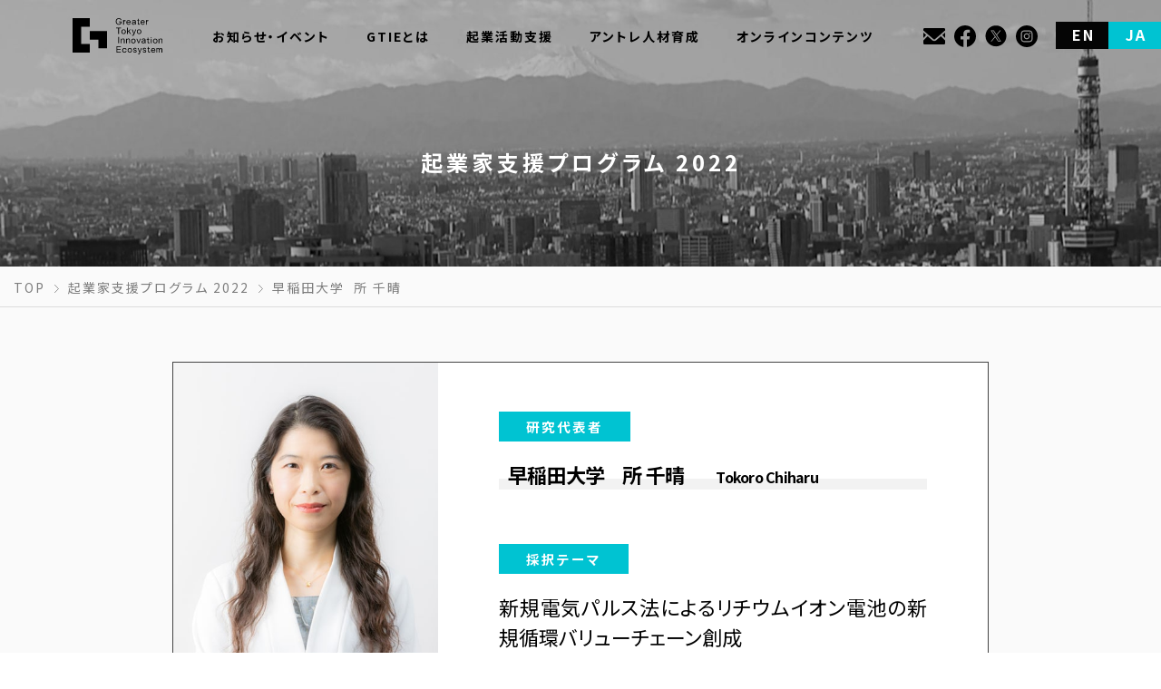

--- FILE ---
content_type: text/html; charset=UTF-8
request_url: https://gtie.jp/gap-fund/39655/
body_size: 20027
content:
<!doctype html>
<html lang="ja">
	<head>
		<meta charset="utf-8" />
		<meta http-equiv="x-ua-compatible" content="ie=edge" />
		<meta name="viewport" content="width=device-width, initial-scale=1.0" />
		<meta name="format-detection" content="telephone=no" />
		
		<link rel="preload" as="image" href="https://gtie.jp/wp-content/themes/gtie-web/assets/img/head-image_bg.jpg">			<style>img:is([sizes="auto" i], [sizes^="auto," i]) { contain-intrinsic-size: 3000px 1500px }</style>
	
		<!-- All in One SEO 4.9.3 - aioseo.com -->
		<title>早稲田大学 所 千晴 | GTIE - Greater Tokyo Innovation Ecosystem - 首都圏の大学・自治体・民間企業等85機関によるプラットフォーム</title>
	<meta name="robots" content="max-image-preview:large" />
	<meta name="author" content="gtie_dev"/>
	<link rel="canonical" href="https://gtie.jp/gap-fund/39655/" />
	<meta name="generator" content="All in One SEO (AIOSEO) 4.9.3" />
		<meta property="og:locale" content="ja_JP" />
		<meta property="og:site_name" content="GTIE - Greater Tokyo Innovation Ecosystem - 首都圏の大学・自治体・民間企業等85機関によるプラットフォーム | 『Greater Tokyo Innovation Ecosystem（GTIE：ジータイ）』は、東京大学・東京工業大学・早稲田大学を主幹機関とした『世界を変える大学発スタートアップを育成する』プラットフォームです。東京都等が幹事自治体となり、13の大学・スタートアップ支援機関から構成される共同機関と、50を超える大学や自治体等が協力機関として参画しています。" />
		<meta property="og:type" content="article" />
		<meta property="og:title" content="早稲田大学 所 千晴 | GTIE - Greater Tokyo Innovation Ecosystem - 首都圏の大学・自治体・民間企業等85機関によるプラットフォーム" />
		<meta property="og:url" content="https://gtie.jp/gap-fund/39655/" />
		<meta property="og:image" content="https://gtie.jp/wp-content/uploads/2022/03/ogp.png" />
		<meta property="og:image:secure_url" content="https://gtie.jp/wp-content/uploads/2022/03/ogp.png" />
		<meta property="og:image:width" content="1200" />
		<meta property="og:image:height" content="630" />
		<meta property="article:published_time" content="2022-09-16T14:11:14+00:00" />
		<meta property="article:modified_time" content="2024-04-23T06:04:06+00:00" />
		<meta property="article:publisher" content="https://www.facebook.com/Innovation-Design-Platform-103545441987076" />
		<meta name="twitter:card" content="summary_large_image" />
		<meta name="twitter:site" content="@IdPtokyo" />
		<meta name="twitter:title" content="早稲田大学 所 千晴 | GTIE - Greater Tokyo Innovation Ecosystem - 首都圏の大学・自治体・民間企業等85機関によるプラットフォーム" />
		<meta name="twitter:creator" content="@IdPtokyo" />
		<meta name="twitter:image" content="https://gtie.jp/wp-content/uploads/2022/03/ogp.png" />
		<script type="application/ld+json" class="aioseo-schema">
			{"@context":"https:\/\/schema.org","@graph":[{"@type":"BreadcrumbList","@id":"https:\/\/gtie.jp\/gap-fund\/39655\/#breadcrumblist","itemListElement":[{"@type":"ListItem","@id":"https:\/\/gtie.jp#listItem","position":1,"name":"\u30db\u30fc\u30e0","item":"https:\/\/gtie.jp","nextItem":{"@type":"ListItem","@id":"https:\/\/gtie.jp\/gap-fund\/#listItem","name":"Gap Fund"}},{"@type":"ListItem","@id":"https:\/\/gtie.jp\/gap-fund\/#listItem","position":2,"name":"Gap Fund","item":"https:\/\/gtie.jp\/gap-fund\/","nextItem":{"@type":"ListItem","@id":"https:\/\/gtie.jp\/gap-fund\/category\/waseda\/#listItem","name":"\u65e9\u7a32\u7530\u5927\u5b66"},"previousItem":{"@type":"ListItem","@id":"https:\/\/gtie.jp#listItem","name":"\u30db\u30fc\u30e0"}},{"@type":"ListItem","@id":"https:\/\/gtie.jp\/gap-fund\/category\/waseda\/#listItem","position":3,"name":"\u65e9\u7a32\u7530\u5927\u5b66","item":"https:\/\/gtie.jp\/gap-fund\/category\/waseda\/","nextItem":{"@type":"ListItem","@id":"https:\/\/gtie.jp\/gap-fund\/39655\/#listItem","name":"\u65e9\u7a32\u7530\u5927\u5b66\u3000\u6240 \u5343\u6674"},"previousItem":{"@type":"ListItem","@id":"https:\/\/gtie.jp\/gap-fund\/#listItem","name":"Gap Fund"}},{"@type":"ListItem","@id":"https:\/\/gtie.jp\/gap-fund\/39655\/#listItem","position":4,"name":"\u65e9\u7a32\u7530\u5927\u5b66\u3000\u6240 \u5343\u6674","previousItem":{"@type":"ListItem","@id":"https:\/\/gtie.jp\/gap-fund\/category\/waseda\/#listItem","name":"\u65e9\u7a32\u7530\u5927\u5b66"}}]},{"@type":"Organization","@id":"https:\/\/gtie.jp\/#organization","name":"IdP - \u30a4\u30ce\u30d9\u30fc\u30b7\u30e7\u30f3\u30c7\u30b6\u30a4\u30f3\u30fb\u30d7\u30e9\u30c3\u30c8\u30d5\u30a9\u30fc\u30e0","description":"\u300eGreater Tokyo Innovation Ecosystem\uff08GTIE\uff1a\u30b8\u30fc\u30bf\u30a4\uff09\u300f\u306f\u3001\u6771\u4eac\u5927\u5b66\u30fb\u6771\u4eac\u5de5\u696d\u5927\u5b66\u30fb\u65e9\u7a32\u7530\u5927\u5b66\u3092\u4e3b\u5e79\u6a5f\u95a2\u3068\u3057\u305f\u300e\u4e16\u754c\u3092\u5909\u3048\u308b\u5927\u5b66\u767a\u30b9\u30bf\u30fc\u30c8\u30a2\u30c3\u30d7\u3092\u80b2\u6210\u3059\u308b\u300f\u30d7\u30e9\u30c3\u30c8\u30d5\u30a9\u30fc\u30e0\u3067\u3059\u3002\u6771\u4eac\u90fd\u7b49\u304c\u5e79\u4e8b\u81ea\u6cbb\u4f53\u3068\u306a\u308a\u300113\u306e\u5927\u5b66\u30fb\u30b9\u30bf\u30fc\u30c8\u30a2\u30c3\u30d7\u652f\u63f4\u6a5f\u95a2\u304b\u3089\u69cb\u6210\u3055\u308c\u308b\u5171\u540c\u6a5f\u95a2\u3068\u300150\u3092\u8d85\u3048\u308b\u5927\u5b66\u3084\u81ea\u6cbb\u4f53\u7b49\u304c\u5354\u529b\u6a5f\u95a2\u3068\u3057\u3066\u53c2\u753b\u3057\u3066\u3044\u307e\u3059\u3002","url":"https:\/\/gtie.jp\/","logo":{"@type":"ImageObject","url":"https:\/\/gtie.jp\/wp-content\/uploads\/2021\/07\/apple-touch-icon-1.png","@id":"https:\/\/gtie.jp\/gap-fund\/39655\/#organizationLogo"},"image":{"@id":"https:\/\/gtie.jp\/gap-fund\/39655\/#organizationLogo"},"sameAs":["https:\/\/www.facebook.com\/Innovation-Design-Platform-103545441987076","https:\/\/twitter.com\/IdPtokyo"]},{"@type":"Person","@id":"https:\/\/gtie.jp\/author\/gtie_dev\/#author","url":"https:\/\/gtie.jp\/author\/gtie_dev\/","name":"gtie_dev","image":{"@type":"ImageObject","@id":"https:\/\/gtie.jp\/gap-fund\/39655\/#authorImage","url":"https:\/\/secure.gravatar.com\/avatar\/a1edcd832faa0e013b1d081c0b618e6bdcf1d4700a44e4f035eedeb4c924702c?s=96&d=mm&r=g","width":96,"height":96,"caption":"gtie_dev"}},{"@type":"WebPage","@id":"https:\/\/gtie.jp\/gap-fund\/39655\/#webpage","url":"https:\/\/gtie.jp\/gap-fund\/39655\/","name":"\u65e9\u7a32\u7530\u5927\u5b66 \u6240 \u5343\u6674 | GTIE - Greater Tokyo Innovation Ecosystem - \u9996\u90fd\u570f\u306e\u5927\u5b66\u30fb\u81ea\u6cbb\u4f53\u30fb\u6c11\u9593\u4f01\u696d\u7b4985\u6a5f\u95a2\u306b\u3088\u308b\u30d7\u30e9\u30c3\u30c8\u30d5\u30a9\u30fc\u30e0","inLanguage":"ja","isPartOf":{"@id":"https:\/\/gtie.jp\/#website"},"breadcrumb":{"@id":"https:\/\/gtie.jp\/gap-fund\/39655\/#breadcrumblist"},"author":{"@id":"https:\/\/gtie.jp\/author\/gtie_dev\/#author"},"creator":{"@id":"https:\/\/gtie.jp\/author\/gtie_dev\/#author"},"datePublished":"2022-09-16T23:11:14+09:00","dateModified":"2024-04-23T15:04:06+09:00"},{"@type":"WebSite","@id":"https:\/\/gtie.jp\/#website","url":"https:\/\/gtie.jp\/","name":"GTIE - Greater Tokyo Innovation Ecosystem - \u9996\u90fd\u570f\u306e\u5927\u5b66\u30fb\u81ea\u6cbb\u4f53\u30fb\u6c11\u9593\u4f01\u696d\u7b4985\u6a5f\u95a2\u306b\u3088\u308b\u30d7\u30e9\u30c3\u30c8\u30d5\u30a9\u30fc\u30e0","description":"\u300eGreater Tokyo Innovation Ecosystem\uff08GTIE\uff1a\u30b8\u30fc\u30bf\u30a4\uff09\u300f\u306f\u3001\u6771\u4eac\u5927\u5b66\u30fb\u6771\u4eac\u5de5\u696d\u5927\u5b66\u30fb\u65e9\u7a32\u7530\u5927\u5b66\u3092\u4e3b\u5e79\u6a5f\u95a2\u3068\u3057\u305f\u300e\u4e16\u754c\u3092\u5909\u3048\u308b\u5927\u5b66\u767a\u30b9\u30bf\u30fc\u30c8\u30a2\u30c3\u30d7\u3092\u80b2\u6210\u3059\u308b\u300f\u30d7\u30e9\u30c3\u30c8\u30d5\u30a9\u30fc\u30e0\u3067\u3059\u3002\u6771\u4eac\u90fd\u7b49\u304c\u5e79\u4e8b\u81ea\u6cbb\u4f53\u3068\u306a\u308a\u300113\u306e\u5927\u5b66\u30fb\u30b9\u30bf\u30fc\u30c8\u30a2\u30c3\u30d7\u652f\u63f4\u6a5f\u95a2\u304b\u3089\u69cb\u6210\u3055\u308c\u308b\u5171\u540c\u6a5f\u95a2\u3068\u300150\u3092\u8d85\u3048\u308b\u5927\u5b66\u3084\u81ea\u6cbb\u4f53\u7b49\u304c\u5354\u529b\u6a5f\u95a2\u3068\u3057\u3066\u53c2\u753b\u3057\u3066\u3044\u307e\u3059\u3002","inLanguage":"ja","publisher":{"@id":"https:\/\/gtie.jp\/#organization"}}]}
		</script>
		<!-- All in One SEO -->

<link rel='dns-prefetch' href='//fonts.googleapis.com' />
<link rel='stylesheet' id='wp-block-library-css' href='https://gtie.jp/wp-includes/css/dist/block-library/style.min.css?ver=6.8.3' type='text/css' media='all' />
<style id='classic-theme-styles-inline-css' type='text/css'>
/*! This file is auto-generated */
.wp-block-button__link{color:#fff;background-color:#32373c;border-radius:9999px;box-shadow:none;text-decoration:none;padding:calc(.667em + 2px) calc(1.333em + 2px);font-size:1.125em}.wp-block-file__button{background:#32373c;color:#fff;text-decoration:none}
</style>
<link rel='stylesheet' id='aioseo/css/src/vue/standalone/blocks/table-of-contents/global.scss-css' href='https://gtie.jp/wp-content/plugins/all-in-one-seo-pack/dist/Lite/assets/css/table-of-contents/global.e90f6d47.css?ver=4.9.3' type='text/css' media='all' />
<link rel='stylesheet' id='wpdm-fonticon-css' href='https://gtie.jp/wp-content/plugins/download-manager/assets/wpdm-iconfont/css/wpdm-icons.css?ver=6.8.3' type='text/css' media='all' />
<link rel='stylesheet' id='wpdm-front-css' href='https://gtie.jp/wp-content/plugins/download-manager/assets/css/front.min.css?ver=6.8.3' type='text/css' media='all' />
<link rel='stylesheet' id='google-font-css' href='https://fonts.googleapis.com/css2?family=Noto+Sans+JP:wght@400;700&#038;display=swap' type='text/css' media='all' />
<link rel='stylesheet' id='gtie-style-css' href='https://gtie.jp/wp-content/themes/gtie-web/assets/css/index.css' type='text/css' media='all' />
<link rel='stylesheet' id='gap-fund-css' href='https://gtie.jp/wp-content/themes/gtie-web/assets/gap-fund/css/style.css' type='text/css' media='all' />
<script type="text/javascript" src="https://gtie.jp/wp-content/themes/gtie-web/assets/js/jquery.js?ver=all" id="jquery-js"></script>
<script type="text/javascript" src="https://gtie.jp/wp-content/plugins/download-manager/assets/js/wpdm.min.js?ver=6.8.3" id="wpdm-frontend-js-js"></script>
<script type="text/javascript" id="wpdm-frontjs-js-extra">
/* <![CDATA[ */
var wpdm_url = {"home":"https:\/\/gtie.jp\/","site":"https:\/\/gtie.jp\/","ajax":"https:\/\/gtie.jp\/wp-admin\/admin-ajax.php"};
var wpdm_js = {"spinner":"<i class=\"wpdm-icon wpdm-sun wpdm-spin\"><\/i>","client_id":"d1a9c13042ffb4bf51ab89ddb6db55cc"};
var wpdm_strings = {"pass_var":"\u30d1\u30b9\u30ef\u30fc\u30c9\u78ba\u8a8d\u5b8c\u4e86 !","pass_var_q":"\u30c0\u30a6\u30f3\u30ed\u30fc\u30c9\u3092\u958b\u59cb\u3059\u308b\u306b\u306f\u3001\u6b21\u306e\u30dc\u30bf\u30f3\u3092\u30af\u30ea\u30c3\u30af\u3057\u3066\u304f\u3060\u3055\u3044\u3002","start_dl":"\u30c0\u30a6\u30f3\u30ed\u30fc\u30c9\u958b\u59cb"};
/* ]]> */
</script>
<script type="text/javascript" src="https://gtie.jp/wp-content/plugins/download-manager/assets/js/front.min.js?ver=3.3.17" id="wpdm-frontjs-js"></script>
<link rel="https://api.w.org/" href="https://gtie.jp/wp-json/" /><link rel='shortlink' href='https://gtie.jp/?p=39655' />
<link rel="alternate" title="oEmbed (JSON)" type="application/json+oembed" href="https://gtie.jp/wp-json/oembed/1.0/embed?url=https%3A%2F%2Fgtie.jp%2Fgap-fund%2F39655%2F" />
<link rel="alternate" title="oEmbed (XML)" type="text/xml+oembed" href="https://gtie.jp/wp-json/oembed/1.0/embed?url=https%3A%2F%2Fgtie.jp%2Fgap-fund%2F39655%2F&#038;format=xml" />
<!-- Analytics by WP Statistics - https://wp-statistics.com -->
<link rel="icon" href="https://gtie.jp/wp-content/uploads/2022/02/cropped-icon-32x32.png" sizes="32x32" />
<link rel="icon" href="https://gtie.jp/wp-content/uploads/2022/02/cropped-icon-192x192.png" sizes="192x192" />
<link rel="apple-touch-icon" href="https://gtie.jp/wp-content/uploads/2022/02/cropped-icon-180x180.png" />
<meta name="msapplication-TileImage" content="https://gtie.jp/wp-content/uploads/2022/02/cropped-icon-270x270.png" />
		<style type="text/css" id="wp-custom-css">
			body.team2 #sdc_members_section_2 {
    display: none;
}
body.team #sdc_members_section_2 {
    display: none;
}		</style>
		<meta name="generator" content="WordPress Download Manager 3.3.17" />
                <style>
        /* WPDM Link Template Styles */        </style>
                <style>

            :root {
                --color-primary: #00c3d2;
                --color-primary-rgb: 0, 195, 210;
                --color-primary-hover: #62d7e0;
                --color-primary-active: #62d7e0;
                --color-secondary: #6c757d;
                --color-secondary-rgb: 108, 117, 125;
                --color-secondary-hover: #6c757d;
                --color-secondary-active: #6c757d;
                --color-success: #018e11;
                --color-success-rgb: 1, 142, 17;
                --color-success-hover: #0aad01;
                --color-success-active: #0c8c01;
                --color-info: #2CA8FF;
                --color-info-rgb: 44, 168, 255;
                --color-info-hover: #2CA8FF;
                --color-info-active: #2CA8FF;
                --color-warning: #FFB236;
                --color-warning-rgb: 255, 178, 54;
                --color-warning-hover: #FFB236;
                --color-warning-active: #FFB236;
                --color-danger: #ff5062;
                --color-danger-rgb: 255, 80, 98;
                --color-danger-hover: #ff5062;
                --color-danger-active: #ff5062;
                --color-green: #30b570;
                --color-blue: #0073ff;
                --color-purple: #8557D3;
                --color-red: #ff5062;
                --color-muted: rgba(69, 89, 122, 0.6);
                --wpdm-font: "-apple-system", -apple-system, BlinkMacSystemFont, "Segoe UI", Roboto, Helvetica, Arial, sans-serif, "Apple Color Emoji", "Segoe UI Emoji", "Segoe UI Symbol";
            }

            .wpdm-download-link.btn.btn-primary {
                border-radius: 4px;
            }


        </style>
        		<link rel="preconnect" href="https://fonts.googleapis.com">
		<link rel="preconnect" href="https://fonts.gstatic.com" crossorigin>

		<!-- Global site tag (gtag.js) - Google Analytics -->
		<script async src="https://www.googletagmanager.com/gtag/js?id=G-XE3SS1XK18"></script>
		<script>
			window.dataLayer = window.dataLayer || [];
			function gtag(){dataLayer.push(arguments);}
			gtag('js', new Date());

			gtag('config', 'G-XE3SS1XK18');
		</script>
	</head>
	<body id="totop" class="wp-singular gap-fund-template-default single single-gap-fund postid-39655 wp-theme-gtie-web ja-lang">
		<svg aria-hidden="true" style="position: absolute; width: 0; height: 0; overflow: hidden;" version="1.1" xmlns="http://www.w3.org/2000/svg" xmlns:xlink="http://www.w3.org/1999/xlink">
  <defs>
    <symbol id="icon-arrow-01-t" viewBox="0 0 32 32">
      <path d="M27.5 20.3l-11.4-11.3-11.4 11.3 1.4 1.4 10-9.9 10 9.9z"></path>
    </symbol>
    <symbol id="icon-facebook" viewBox="0 0 40 40">
      <path d="M40.000,20.005 C40.000,8.956 31.046,-0.000 20.000,-0.000 C8.954,-0.000 0.000,8.956 0.000,20.005 C0.000,29.989 7.314,38.265 16.875,39.766 L16.875,25.787 L11.797,25.787 L11.797,20.005 L16.875,20.005 L16.875,15.597 C16.875,10.584 19.861,7.814 24.429,7.814 C26.617,7.814 28.907,8.205 28.907,8.205 L28.907,13.128 L26.384,13.128 C23.900,13.128 23.125,14.670 23.125,16.252 L23.125,20.005 L28.672,20.005 L27.785,25.787 L23.125,25.787 L23.125,39.766 C32.687,38.265 40.000,29.989 40.000,20.005 Z"></path>
    </symbol>
    <symbol id="icon-home" viewBox="0 0 32 32">
      <path d="M28.8 14.9l-12.4-10.7c-0.2-0.2-0.6-0.2-0.8 0l-12.4 10.7c-0.3 0.2-0.3 0.6-0.1 0.9 0.3 0.2 0.7 0.3 0.9 0.1l12-10.4 12 10.3c0.1 0.1 0.3 0.1 0.4 0.1 0.2 0 0.3-0.1 0.5-0.2 0.2-0.2 0.1-0.6-0.1-0.8zM25.3 16.6c-0.3 0-0.6 0.3-0.6 0.6v9.4h-5.6v-6.9c0-0.3-0.3-0.6-0.6-0.6h-5c-0.3 0-0.6 0.3-0.6 0.6v6.9h-5.6v-9.4c0-0.3-0.3-0.6-0.6-0.6s-0.6 0.3-0.6 0.6v10c0 0.3 0.3 0.6 0.6 0.6h18.6c0.3 0 0.6-0.3 0.6-0.6v-10c0-0.3-0.3-0.6-0.6-0.6zM17.9 26.7h-3.7v-6.3h3.7v6.3zM22.2 5.3h2.5v3.1c0 0.3 0.3 0.6 0.6 0.6s0.6-0.3 0.6-0.6v-3.7c0-0.3-0.3-0.6-0.6-0.6h-3.1c-0.3 0-0.6 0.3-0.6 0.6s0.2 0.6 0.6 0.6z"></path>
    </symbol>
    <symbol id="icon-twitter" viewBox="0 0 40 40">
      <path d="M20,0A20,20,0,1,1,0,20,20.1,20.1,0,0,1,20,0Zm5.6,12a4.8,4.8,0,0,0-4.9,4.8h0a4.1,4.1,0,0,0,.1,1.1,14.1,14.1,0,0,1-10.1-5,4.7,4.7,0,0,0,1.5,6.4,7.1,7.1,0,0,1-2.2-.6h0a4.7,4.7,0,0,0,3.9,4.7,4.1,4.1,0,0,1-2.2.1,5.1,5.1,0,0,0,4.6,3.4,10.4,10.4,0,0,1-6.1,2H9A13.7,13.7,0,0,0,16.6,31a13.8,13.8,0,0,0,14-13.5v-.8A11.4,11.4,0,0,0,33,14.2a9,9,0,0,1-2.8.8,4.9,4.9,0,0,0,2.2-2.7,9.6,9.6,0,0,1-3.2,1.2A4.8,4.8,0,0,0,25.6,12"></path>
    </symbol>
    <symbol id="icon-menu" viewBox="0 0 32 32">
      <path d="M3 16.5h26v-1h-26v1zM3 24.5h26v-1h-26v1zM3 7.5v1h26v-1h-26z"></path>
    </symbol>
    <symbol id="icon-close" viewBox="0 0 32 32">
      <path d="M26.5 6.3l-0.8-0.8-9.7 9.7-9.7-9.7-0.8 0.8 9.7 9.7-9.7 9.7 0.8 0.8 9.7-9.7 9.7 9.7 0.8-0.8-9.7-9.7z"></path>
    </symbol>
  </defs>
</svg><div class="page">

	<header class="header global_menu">
	<div class="header__inner">
		<div class="header__flex">
			<div class="header__title">
				<h1 class="header__logo"><a href="https://gtie.jp/"><svg width="386.246px" height="155.906px" viewBox="0 0 386.246 155.906" xmlns="https://www.w3.org/2000/svg" xmlns:xlink="https://www.w3.org/1999/xlink" version="1.1" class="headerLogoSvg" x="0px" y="0px" enable-background="new 0 0 386.246 155.906" xml:space="preserve">
	<polygon points="74.266,37.135 74.266,0.002 37.133,0.002 37.133,0 0,0 0,0.002 0,37.135 0,111.399 0,148.532 37.133,148.532 74.266,148.532 74.266,111.399 37.133,111.399 37.133,37.135"/>
	<polygon points="111.399,55.7 74.266,55.7 74.266,92.833 111.399,92.833 111.399,129.966 148.532,129.966 148.532,92.833 148.532,55.7"/>
	<polygon points="187.383,43.777 187.383,40.733 209.091,40.733 209.091,43.777 200.042,43.777 200.042,67.902 196.431,67.902 196.431,43.777"/>
	<polygon points="237.693,40.741 237.693,56.837 246.666,48.237 251,48.237 243.205,55.391 251.571,67.911 247.464,67.911 240.735,57.636 237.693,60.452 237.693,67.911 234.462,67.911 234.462,40.741"/>
	<path d="M229.11,58.073c0-0.012-0.001-0.025-0.001-0.038h-0.015c-0.039-1.269-0.231-2.462-0.595-3.57 c-0.403-1.242-1.013-2.327-1.824-3.253c-0.811-0.927-1.812-1.649-3.004-2.17c-1.189-0.519-2.56-0.779-4.104-0.779 c-1.571,0-2.946,0.261-4.125,0.779c-1.179,0.521-2.174,1.243-2.985,2.17c-0.811,0.926-1.418,2.011-1.824,3.253 c-0.36,1.108-0.553,2.302-0.592,3.57h-0.015c0,0.013-0.002,0.026-0.002,0.038c0,0.073,0.007,0.141,0.009,0.213 c-0.002,0.071-0.009,0.141-0.009,0.212c0,0.014,0.002,0.025,0.002,0.038h0.015c0.039,1.27,0.23,2.463,0.594,3.57 c0.404,1.244,1.013,2.328,1.824,3.254c0.811,0.927,1.813,1.649,3.004,2.169c1.19,0.52,2.561,0.781,4.104,0.781 c1.571,0,2.947-0.262,4.126-0.781c1.178-0.52,2.174-1.242,2.984-2.169c0.811-0.926,1.419-2.01,1.824-3.254 c0.36-1.107,0.554-2.301,0.593-3.57h0.015c0-0.013,0.001-0.024,0.001-0.038c0-0.071-0.006-0.141-0.007-0.212 C229.104,58.214,229.11,58.146,229.11,58.073 M223.902,63.572c-0.558,0.622-1.211,1.097-1.958,1.426 c-0.748,0.331-1.539,0.496-2.377,0.496c-0.835,0-1.628-0.165-2.375-0.496c-0.748-0.329-1.401-0.804-1.958-1.426 c-0.559-0.622-0.996-1.396-1.313-2.321c-0.301-0.874-0.45-1.869-0.469-2.979c0.021-1.099,0.172-2.085,0.469-2.95 c0.315-0.926,0.755-1.7,1.312-2.321c0.558-0.622,1.21-1.097,1.958-1.427s1.539-0.495,2.376-0.495c0.836,0,1.629,0.165,2.376,0.495 s1.401,0.805,1.958,1.427c0.558,0.621,0.996,1.396,1.313,2.321c0.299,0.873,0.449,1.869,0.468,2.98 c-0.021,1.098-0.171,2.084-0.468,2.949C224.897,62.177,224.458,62.95,223.902,63.572"/>
	<path d="M295.742,58.073c0-0.012,0-0.025,0-0.038h-0.016c-0.039-1.269-0.23-2.462-0.594-3.57c-0.404-1.242-1.012-2.327-1.824-3.253 c-0.811-0.927-1.811-1.649-3.004-2.17c-1.19-0.519-2.559-0.779-4.105-0.779c-1.57,0-2.945,0.261-4.125,0.779 c-1.179,0.521-2.174,1.243-2.984,2.17c-0.812,0.926-1.418,2.011-1.824,3.253c-0.361,1.108-0.553,2.302-0.592,3.57h-0.016 c0,0.013-0.002,0.026-0.002,0.038c0,0.073,0.008,0.141,0.01,0.213c-0.002,0.071-0.01,0.141-0.01,0.212 c0,0.014,0.002,0.025,0.002,0.038h0.016c0.039,1.27,0.229,2.463,0.593,3.57c0.405,1.244,1.013,2.328,1.825,3.254 c0.81,0.927,1.812,1.649,3.004,2.169c1.189,0.52,2.56,0.781,4.104,0.781c1.571,0,2.947-0.262,4.127-0.781 c1.178-0.52,2.174-1.242,2.983-2.169c0.812-0.926,1.419-2.01,1.825-3.254c0.361-1.107,0.553-2.301,0.592-3.57h0.016 c0-0.013,0-0.024,0-0.038c0-0.071-0.006-0.141-0.007-0.212C295.736,58.214,295.742,58.146,295.742,58.073 M290.535,63.572 c-0.559,0.622-1.212,1.097-1.959,1.426c-0.748,0.331-1.539,0.496-2.377,0.496c-0.835,0-1.628-0.165-2.375-0.496 c-0.748-0.329-1.4-0.804-1.958-1.426s-0.995-1.396-1.312-2.321c-0.301-0.874-0.451-1.87-0.469-2.98 c0.02-1.099,0.172-2.084,0.468-2.949c0.317-0.926,0.755-1.7,1.312-2.321c0.559-0.622,1.211-1.097,1.958-1.427 c0.748-0.33,1.539-0.495,2.376-0.495c0.836,0,1.629,0.165,2.377,0.495c0.746,0.33,1.4,0.805,1.957,1.427 c0.559,0.621,0.996,1.396,1.313,2.321c0.299,0.873,0.45,1.869,0.468,2.979c-0.02,1.1-0.171,2.086-0.467,2.951 C291.529,62.177,291.091,62.95,290.535,63.572"/>
	<path d="M258.932,75.675c0.955,0,1.774-0.132,2.435-0.391c0.654-0.258,1.223-0.625,1.688-1.089c0.466-0.471,0.872-1.044,1.205-1.704 c0.216-0.426,0.438-0.919,0.703-1.55l0.031-0.075l0.002,0.003l0.074-0.194c0.021-0.051,0.042-0.1,0.063-0.148 c0.039-0.09,0.076-0.179,0.113-0.274l0.352-0.946l8.084-21.074h-3.463l-5.766,16.841h-0.16l-0.012-0.036l-5.992-16.805h-3.699 l7.947,19.949l-0.008,0.02l-0.456,1.176c-0.187,0.479-0.372,0.909-0.558,1.283c-0.188,0.379-0.428,0.717-0.713,1.005 c-0.285,0.287-0.631,0.51-1.028,0.663c-0.394,0.15-0.878,0.227-1.44,0.227c-0.678,0-1.363-0.133-2.043-0.394l-0.404,3.039 c0.47,0.19,0.959,0.316,1.455,0.376C257.876,75.641,258.412,75.675,258.932,75.675"/>
	<polygon points="207.596,120.826 207.596,123.87 192.395,123.87 192.395,132.508 206.564,132.508 206.564,135.552 192.395,135.552 192.395,144.951 207.708,144.951 207.708,147.996 188.765,147.996 188.765,120.826"/>
	<path d="M289.677,150.654c-0.383,0.964-0.76,1.774-1.127,2.435c-0.37,0.66-0.777,1.199-1.223,1.618 c-0.447,0.419-0.941,0.724-1.49,0.913c-0.547,0.189-1.178,0.286-1.89,0.286c-0.384,0-0.764-0.026-1.146-0.077 c-0.383-0.051-0.752-0.14-1.108-0.267v-2.968c0.281,0.126,0.604,0.233,0.976,0.322c0.369,0.089,0.681,0.134,0.935,0.134 c0.663,0,1.216-0.158,1.663-0.476c0.443-0.318,0.781-0.769,1.012-1.352l1.338-3.311l-7.83-19.561h3.666l5.768,16.098h0.076 l5.537-16.098h3.438L289.677,150.654z"/>
	<path d="M228.626,141.476c-0.313,0.862-0.727,1.6-1.254,2.189c-0.559,0.622-1.211,1.098-1.959,1.428 c-0.748,0.329-1.539,0.494-2.377,0.494c-0.836,0-1.629-0.165-2.375-0.494c-0.748-0.33-1.4-0.806-1.959-1.428 c-0.558-0.622-0.996-1.396-1.311-2.32c-0.299-0.87-0.443-1.867-0.461-2.973c0.02-1.1,0.163-2.093,0.46-2.958 c0.315-0.927,0.754-1.7,1.312-2.32c0.559-0.622,1.211-1.098,1.957-1.428c0.748-0.33,1.539-0.495,2.377-0.495 c0.836,0,1.629,0.165,2.377,0.495c0.746,0.33,1.4,0.806,1.957,1.428c0.529,0.589,0.942,1.325,1.254,2.188h3.553 c-0.063-0.244-0.129-0.487-0.205-0.725c-0.405-1.243-1.014-2.327-1.825-3.253c-0.81-0.928-1.812-1.65-3.004-2.17 c-1.19-0.521-2.562-0.78-4.104-0.78c-1.57,0-2.946,0.261-4.125,0.78c-1.18,0.519-2.174,1.242-2.984,2.17 c-0.813,0.926-1.419,2.01-1.825,3.253c-0.36,1.107-0.552,2.301-0.592,3.569h-0.017c0,0.014,0,0.025,0,0.039 c0,0.071,0.006,0.141,0.008,0.212c-0.002,0.07-0.008,0.141-0.008,0.212c0,0.014,0,0.025,0,0.038h0.017 c0.04,1.27,0.229,2.463,0.593,3.569c0.405,1.244,1.014,2.328,1.825,3.255c0.81,0.927,1.812,1.649,3.004,2.169 c1.188,0.521,2.56,0.78,4.104,0.78c1.57,0,2.945-0.261,4.125-0.78s2.174-1.242,2.984-2.169c0.813-0.927,1.419-2.011,1.825-3.255 c0.077-0.235,0.144-0.479,0.205-0.724h-3.552V141.476z"/>
	<path d="M255.809,138.167c0-0.014-0.001-0.024-0.001-0.038h-0.016c-0.039-1.27-0.229-2.462-0.592-3.569 c-0.406-1.243-1.014-2.328-1.826-3.253c-0.81-0.928-1.811-1.65-3.004-2.17c-1.189-0.521-2.559-0.78-4.104-0.78 c-1.57,0-2.945,0.261-4.125,0.78c-1.179,0.52-2.175,1.242-2.983,2.17c-0.813,0.925-1.42,2.01-1.826,3.253 c-0.36,1.107-0.552,2.301-0.59,3.569h-0.017c0,0.014-0.002,0.024-0.002,0.038c0,0.071,0.008,0.142,0.009,0.213 c-0.001,0.071-0.009,0.141-0.009,0.212c0,0.014,0.002,0.025,0.002,0.038h0.017c0.038,1.27,0.229,2.464,0.592,3.57 c0.404,1.243,1.013,2.327,1.824,3.254c0.811,0.927,1.813,1.648,3.004,2.169c1.19,0.521,2.561,0.779,4.104,0.779 c1.571,0,2.946-0.26,4.126-0.779c1.179-0.521,2.174-1.242,2.984-2.169c0.812-0.927,1.418-2.011,1.824-3.254 c0.361-1.106,0.553-2.302,0.592-3.57h0.016c0-0.013,0.001-0.024,0.001-0.038c0-0.071-0.006-0.141-0.007-0.212 C255.803,138.308,255.809,138.238,255.809,138.167 M250.601,143.666c-0.559,0.622-1.211,1.098-1.958,1.426 c-0.748,0.331-1.538,0.496-2.377,0.496c-0.835,0-1.628-0.165-2.375-0.496c-0.748-0.328-1.399-0.804-1.958-1.426 s-0.995-1.396-1.313-2.32c-0.3-0.874-0.451-1.87-0.468-2.981c0.019-1.098,0.171-2.084,0.468-2.948 c0.316-0.927,0.754-1.7,1.312-2.321c0.56-0.621,1.21-1.097,1.958-1.427s1.539-0.495,2.376-0.495c0.836,0,1.629,0.165,2.376,0.495 s1.4,0.806,1.958,1.427c0.56,0.621,0.996,1.396,1.313,2.321c0.299,0.873,0.45,1.869,0.467,2.979c-0.019,1.099-0.17,2.084-0.467,2.95 C251.596,142.27,251.158,143.044,250.601,143.666"/>
	<path d="M275.123,139.851c-0.326-0.636-0.76-1.17-1.289-1.59c-0.524-0.417-1.14-0.758-1.826-1.012 c-0.616-0.227-1.277-0.432-1.965-0.604l0.002-0.007l-0.065-0.018c-0.646-0.168-1.276-0.329-1.881-0.477 c-0.675-0.165-1.284-0.369-1.813-0.605c-0.531-0.238-0.975-0.542-1.316-0.902c-0.336-0.354-0.506-0.807-0.506-1.349 c0-0.494,0.11-0.898,0.328-1.205c0.217-0.308,0.504-0.558,0.855-0.743c0.35-0.186,0.747-0.317,1.182-0.394 c0.92-0.158,1.813-0.157,2.678,0.056c0.451,0.112,0.869,0.295,1.246,0.545c0.371,0.245,0.684,0.579,0.927,0.99 c0.241,0.409,0.389,0.933,0.432,1.554l0.004,0.055l2.913-0.854c-0.107-0.854-0.311-1.6-0.605-2.221 c-0.387-0.807-0.912-1.455-1.558-1.928c-0.645-0.475-1.396-0.812-2.233-1.001c-0.832-0.191-1.758-0.287-2.75-0.287 c-0.762,0-1.547,0.108-2.328,0.325c-0.777,0.217-1.488,0.554-2.112,1c-0.623,0.445-1.142,1.036-1.538,1.754 c-0.396,0.717-0.598,1.586-0.598,2.581c0,1.278,0.287,2.292,0.857,3.011c0.564,0.715,1.281,1.278,2.133,1.676 c0.846,0.396,1.775,0.704,2.766,0.918c0.791,0.173,1.463,0.339,2.051,0.507l0.109,0.031c0.127,0.035,0.253,0.07,0.371,0.107 c0.826,0.262,1.524,0.606,2.074,1.028c0.541,0.416,0.814,1.035,0.814,1.843c0,0.591-0.133,1.08-0.391,1.459 c-0.262,0.382-0.598,0.673-1,0.866c-0.404,0.199-0.854,0.337-1.34,0.411c-0.486,0.075-0.957,0.114-1.396,0.114 c-0.571,0-1.137-0.064-1.678-0.188c-0.541-0.125-1.029-0.332-1.454-0.613c-0.427-0.284-0.773-0.672-1.035-1.151 c-0.263-0.479-0.406-1.074-0.429-1.767l-0.002-0.046l-2.903,0.851c0.099,0.874,0.302,1.646,0.612,2.302 c0.404,0.85,0.951,1.544,1.627,2.063c0.671,0.519,1.457,0.896,2.332,1.125c0.873,0.227,1.804,0.342,2.763,0.342 c0.869,0,1.759-0.097,2.644-0.285c0.885-0.189,1.692-0.53,2.397-1.01c0.705-0.48,1.286-1.121,1.729-1.91 c0.438-0.788,0.658-1.79,0.658-2.979C275.614,141.284,275.449,140.486,275.123,139.851"/>
	<path d="M316.126,139.851c-0.325-0.636-0.76-1.17-1.289-1.59c-0.525-0.417-1.14-0.758-1.825-1.012 c-0.618-0.227-1.279-0.432-1.966-0.604l0.002-0.007l-0.065-0.018c-0.646-0.168-1.276-0.329-1.881-0.477 c-0.675-0.165-1.285-0.369-1.813-0.605c-0.531-0.238-0.976-0.542-1.315-0.902c-0.336-0.354-0.507-0.807-0.507-1.349 c0-0.494,0.111-0.898,0.328-1.205c0.216-0.308,0.504-0.558,0.855-0.743c0.35-0.186,0.746-0.317,1.182-0.394 c0.92-0.158,1.813-0.157,2.678,0.056c0.451,0.112,0.869,0.295,1.246,0.545c0.371,0.245,0.683,0.579,0.927,0.99 c0.241,0.409,0.389,0.933,0.432,1.554l0.005,0.055l2.912-0.854c-0.107-0.854-0.311-1.6-0.605-2.221 c-0.387-0.807-0.911-1.455-1.557-1.928c-0.646-0.475-1.396-0.812-2.233-1.001c-0.833-0.191-1.759-0.287-2.75-0.287 c-0.763,0-1.548,0.108-2.329,0.325c-0.777,0.217-1.488,0.554-2.113,1c-0.622,0.445-1.14,1.036-1.537,1.754 c-0.396,0.717-0.598,1.586-0.598,2.581c0,1.278,0.288,2.292,0.857,3.011c0.563,0.715,1.281,1.278,2.133,1.676 c0.845,0.396,1.775,0.704,2.765,0.918c0.791,0.173,1.464,0.339,2.052,0.507l0.109,0.031c0.126,0.035,0.253,0.07,0.372,0.107 c0.825,0.262,1.524,0.606,2.073,1.028c0.541,0.416,0.813,1.035,0.813,1.843c0,0.591-0.132,1.08-0.39,1.459 c-0.262,0.382-0.598,0.673-1,0.866c-0.405,0.199-0.854,0.337-1.34,0.411c-0.486,0.075-0.957,0.114-1.397,0.114 c-0.569,0-1.135-0.064-1.677-0.188c-0.541-0.125-1.03-0.332-1.454-0.613c-0.427-0.284-0.772-0.672-1.036-1.151 c-0.262-0.479-0.404-1.074-0.428-1.767l-0.002-0.046l-2.904,0.851c0.1,0.874,0.303,1.646,0.614,2.302 c0.403,0.85,0.95,1.544,1.626,2.063c0.671,0.519,1.457,0.896,2.333,1.125c0.872,0.227,1.802,0.342,2.761,0.342 c0.87,0,1.76-0.097,2.645-0.285c0.886-0.189,1.692-0.53,2.396-1.01c0.706-0.479,1.287-1.121,1.729-1.91 c0.438-0.788,0.66-1.79,0.66-2.979C316.619,141.284,316.453,140.486,316.126,139.851"/>
	<path d="M332.207,144.847c-0.433,0.076-0.85,0.113-1.254,0.113c-0.035,0-0.058-0.01-0.092-0.011 c-0.033,0.001-0.07,0.011-0.104,0.011c-0.66,0-1.16-0.12-1.502-0.361c-0.342-0.24-0.596-0.558-0.762-0.951 c-0.164-0.393-0.259-0.837-0.285-1.332c-0.021-0.437-0.03-0.879-0.033-1.326v-6.12v-2.583h3.916v-2.854h-3.916v-5.897h-3.231v5.897 h-3.346v2.854h3.346v2.656v4.722v2.366c0,0.736,0.032,1.465,0.097,2.188c0.063,0.724,0.265,1.376,0.607,1.96 c0.342,0.583,0.874,1.06,1.596,1.427c0.701,0.355,1.688,0.537,2.948,0.548c0.349-0.005,0.813-0.046,1.421-0.13 c0.646-0.089,1.172-0.247,1.578-0.476v-3.031C332.886,144.667,332.563,144.783,332.207,144.847"/>
	<path d="M352.571,141.919c-0.282,1.269-0.864,2.212-1.747,2.832c-0.885,0.621-2.018,0.934-3.4,0.934 c-1.074,0-2.01-0.174-2.803-0.523c-0.795-0.348-1.447-0.813-1.959-1.396c-0.514-0.584-0.885-1.254-1.115-2.015 c-0.19-0.631-0.272-1.301-0.286-1.992c0.001-0.143,0.006-0.299,0.011-0.411h5.8h0.078h8.876c0.048-1.071-0.057-2.201-0.277-3.377 h-0.004c-0.002-0.024-0.007-0.05-0.012-0.072c-0.268-1.292-0.756-2.485-1.46-3.579c-0.705-1.093-1.64-1.995-2.803-2.704 c-1.166-0.708-2.632-1.062-4.398-1.062c-1.356,0-2.604,0.248-3.745,0.745c-1.14,0.497-2.125,1.191-2.957,2.089 c-0.832,0.895-1.479,1.951-1.94,3.169c-0.177,0.469-0.31,0.963-0.416,1.469c-0.124,0.6-0.183,1.155-0.209,1.768l-0.009-0.011 c0.004-0.002,0.006,0.018,0.008,0.037c-0.004,0.105-0.018,0.201-0.02,0.313c0,0.026,0,0.057,0,0.084 c-0.059,1.013-0.1,3.656,1.635,6.271c0.248,0.399,0.518,0.78,0.826,1.126c0.243,0.278,0.514,0.529,0.797,0.768 c0.021,0.021,0.037,0.04,0.06,0.062l-0.004-0.015c0.612,0.512,1.303,0.94,2.085,1.273c1.165,0.497,2.541,0.746,4.129,0.746 c2.253,0,4.123-0.547,5.607-1.64c1.271-0.938,2.135-2.289,2.637-4.011L352.571,141.919z M341.321,136 c0.081-0.453,0.191-0.896,0.37-1.314c0.282-0.659,0.666-1.237,1.153-1.735c0.485-0.496,1.069-0.888,1.747-1.173 c0.679-0.287,1.441-0.429,2.287-0.429c0.817,0,1.567,0.142,2.246,0.429c0.679,0.285,1.268,0.67,1.767,1.155 c0.5,0.483,0.897,1.063,1.19,1.732c0.211,0.48,0.346,0.987,0.432,1.508c0.005,0.05,0.029,0.281,0.021,0.376h-5.388h-0.078h-5.831 C341.251,136.36,341.289,136.182,341.321,136"/>
	<path d="M380.065,128.712c-2.274,0-4.103,0.912-5.433,2.713l-0.469,0.639l-0.44-0.66c-1.195-1.785-2.841-2.69-4.884-2.69 c-0.661,0-1.24,0.081-1.732,0.237l0.004-0.004c-0.01,0.002-0.02,0.007-0.027,0.01c-0.052,0.019-0.1,0.038-0.149,0.059 c-0.179,0.058-0.354,0.132-0.529,0.215c-1.319,0.576-2.262,1.496-2.694,1.988v-2.505h-3.233v19.313h3.233v-11.37 c0.029-0.667,0.086-1.287,0.193-1.813l-0.001,0.013c0.149-0.533,0.328-1.02,0.562-1.399c0.699-1.138,1.813-1.714,3.313-1.714 c1.655,0,3.631,1.018,3.631,5.863v10.421h3.514v-9.707c0-2.203,0.32-3.845,0.951-4.882c0.685-1.124,1.779-1.695,3.252-1.695 c1.279,0,2.258,0.51,2.834,1.477c0.515,0.874,0.775,2.328,0.775,4.325v10.482h2.404h1.107v-11.728 C386.246,131.121,384.283,128.712,380.065,128.712"/>
	<path d="M210.734,14.292h-11.9v3.035l8.086-0.042c-0.008,0.992-0.131,1.748-0.205,2.123h-0.01c-0.179,1.039-0.509,1.934-0.988,2.682 c-0.482,0.749-1.078,1.364-1.787,1.847c-0.71,0.48-1.516,0.842-2.414,1.085c-0.9,0.24-1.857,0.36-2.871,0.36 c-1.646,0-3.061-0.329-4.239-0.988c-1.178-0.661-2.141-1.529-2.89-2.607c-0.747-1.079-1.299-2.308-1.654-3.69 c-0.325-1.268-0.493-2.562-0.52-3.882c0.027-1.32,0.195-2.614,0.52-3.882c0.355-1.382,0.907-2.611,1.654-3.69 c0.749-1.078,1.712-1.946,2.89-2.606c1.179-0.659,2.593-0.99,4.239-0.99c1.014,0,1.971,0.121,2.871,0.362 c0.898,0.242,1.704,0.604,2.414,1.085c0.709,0.481,1.305,1.097,1.787,1.845c0.479,0.748,0.811,1.644,0.988,2.684h3.611 c-0.254-1.6-0.73-2.962-1.427-4.091c-0.697-1.128-1.56-2.061-2.585-2.798c-1.027-0.734-2.192-1.273-3.497-1.616 C201.501,0.171,200.113,0,198.644,0c-2.154,0-4.035,0.4-5.646,1.199c-1.609,0.799-2.953,1.871-4.03,3.215 c-1.078,1.345-1.888,2.912-2.433,4.699c-0.494,1.621-0.752,3.323-0.799,5.1c0.047,1.776,0.305,3.479,0.799,5.1 c0.545,1.788,1.355,3.354,2.433,4.699c1.077,1.345,2.42,2.416,4.03,3.215c1.61,0.8,3.491,1.198,5.646,1.198 c1.47,0,2.857-0.171,4.164-0.514c1.305-0.342,2.47-0.881,3.497-1.617c1.026-0.735,1.888-1.669,2.585-2.796 c0.246-0.398,0.455-0.838,0.646-1.295l0.01,0.008C210.808,20.023,210.734,14.292,210.734,14.292"/>
	<path d="M225.378,8.738c-0.803,0-1.506,0.151-2.092,0.45c-0.504,0.253-1.088,0.714-1.729,1.351l0.001-0.009l-0.268,0.274 c-0.004,0.004-0.006,0.007-0.011,0.01l-0.014,0.014l-0.201,0.206V8.143h-3.153v19.674h3.153v-10.46v-4.292l0.028,0.051l-0.028,4.241 c0.106-3.199,1.284-4.839,3.532-4.839c0.738,0,1.502,0.265,2.27,0.788l1.784-3.573C227.518,9.072,226.417,8.738,225.378,8.738"/>
	<path d="M246.281,21.704c-0.281,1.268-0.863,2.211-1.746,2.832c-0.885,0.621-2.018,0.933-3.399,0.933 c-1.075,0-2.011-0.175-2.804-0.523c-0.795-0.348-1.447-0.813-1.959-1.398c-0.514-0.584-0.886-1.254-1.115-2.013 c-0.19-0.631-0.272-1.301-0.286-1.993c0.001-0.142,0.006-0.298,0.01-0.412h5.8h0.079h8.876c0.047-1.07-0.057-2.2-0.277-3.377h-0.004 c-0.004-0.023-0.007-0.048-0.012-0.071c-0.268-1.292-0.756-2.485-1.46-3.579c-0.705-1.094-1.639-1.995-2.803-2.704 c-1.166-0.708-2.632-1.063-4.399-1.063c-1.355,0-2.604,0.249-3.744,0.746c-1.14,0.498-2.125,1.192-2.957,2.088 s-1.479,1.952-1.94,3.169c-0.177,0.47-0.31,0.964-0.417,1.47c-0.123,0.6-0.182,1.154-0.208,1.768l-0.009-0.011 c0.005-0.002,0.007,0.017,0.008,0.037c-0.004,0.105-0.018,0.201-0.02,0.312c0,0.027,0,0.057,0,0.084 c-0.059,1.012-0.1,3.657,1.635,6.271c0.248,0.398,0.518,0.779,0.826,1.126c0.244,0.277,0.515,0.528,0.797,0.768 c0.021,0.021,0.037,0.04,0.06,0.061l-0.004-0.016c0.612,0.513,1.303,0.942,2.085,1.275c1.165,0.497,2.54,0.746,4.129,0.746 c2.253,0,4.123-0.547,5.607-1.641c1.271-0.936,2.135-2.289,2.637-4.009L246.281,21.704z M235.031,15.785 c0.082-0.454,0.192-0.897,0.371-1.315c0.282-0.659,0.666-1.237,1.153-1.735c0.485-0.496,1.069-0.888,1.747-1.173 c0.679-0.287,1.439-0.43,2.287-0.43c0.816,0,1.566,0.143,2.246,0.43c0.679,0.285,1.268,0.67,1.767,1.154 c0.499,0.485,0.897,1.063,1.19,1.734c0.211,0.48,0.346,0.987,0.431,1.507c0.006,0.049,0.03,0.282,0.022,0.376h-5.388h-0.079h-5.831 C234.962,16.145,235,15.966,235.031,15.785"/>
	<path d="M307.203,21.704c-0.283,1.268-0.865,2.211-1.748,2.832c-0.884,0.621-2.017,0.933-3.399,0.933 c-1.074,0-2.011-0.175-2.804-0.523c-0.795-0.348-1.446-0.813-1.959-1.398c-0.513-0.584-0.885-1.254-1.114-2.013 c-0.19-0.631-0.272-1.301-0.286-1.993c0.001-0.142,0.006-0.298,0.011-0.412h5.8h0.078h8.876c0.048-1.07-0.057-2.2-0.278-3.377 h-0.004c-0.004-0.023-0.006-0.048-0.011-0.071c-0.269-1.292-0.756-2.485-1.46-3.579c-0.705-1.094-1.64-1.995-2.803-2.704 c-1.166-0.708-2.632-1.063-4.398-1.063c-1.357,0-2.605,0.249-3.746,0.746c-1.139,0.498-2.125,1.192-2.957,2.088 s-1.479,1.952-1.939,3.169c-0.178,0.47-0.311,0.964-0.416,1.47c-0.124,0.6-0.184,1.154-0.209,1.768l-0.01-0.011 c0.006-0.002,0.008,0.017,0.009,0.037c-0.005,0.105-0.019,0.201-0.021,0.312c0,0.027,0,0.057,0,0.084 c-0.058,1.012-0.099,3.657,1.635,6.271c0.248,0.398,0.519,0.779,0.826,1.126c0.244,0.277,0.516,0.528,0.797,0.768 c0.021,0.021,0.037,0.04,0.061,0.061l-0.004-0.016c0.611,0.513,1.303,0.942,2.085,1.275c1.165,0.497,2.54,0.746,4.129,0.746 c2.253,0,4.123-0.547,5.606-1.641c1.271-0.936,2.136-2.289,2.638-4.009L307.203,21.704z M295.953,15.785 c0.082-0.454,0.191-0.897,0.37-1.315c0.282-0.659,0.666-1.237,1.153-1.735c0.484-0.496,1.068-0.888,1.747-1.173 c0.679-0.287,1.44-0.43,2.286-0.43c0.818,0,1.568,0.143,2.246,0.43c0.68,0.285,1.269,0.67,1.768,1.154 c0.5,0.485,0.896,1.063,1.189,1.734c0.211,0.48,0.347,0.987,0.432,1.507c0.006,0.049,0.029,0.282,0.021,0.376h-5.387h-0.078h-5.832 C295.882,16.145,295.919,15.966,295.953,15.785"/>
	<path d="M323.649,8.738c-0.804,0-1.507,0.151-2.093,0.45c-0.504,0.253-1.087,0.714-1.729,1.351l0.002-0.009l-0.27,0.276 c-0.003,0.003-0.007,0.005-0.01,0.008l-0.012,0.012l-0.203,0.208V8.143h-3.153v19.674h3.153v-10.46v-4.292l0.028,0.051l-0.028,4.241 c0.107-3.199,1.285-4.839,3.533-4.839c0.738,0,1.502,0.265,2.269,0.788l1.784-3.573C325.789,9.072,324.688,8.738,323.649,8.738"/>
	<path d="M287.855,24.637c-0.432,0.076-0.85,0.113-1.254,0.113c-0.035,0-0.057-0.009-0.091-0.01c-0.033,0.001-0.07,0.01-0.103,0.01 c-0.66,0-1.16-0.12-1.503-0.361c-0.343-0.24-0.597-0.558-0.762-0.951c-0.165-0.393-0.259-0.837-0.285-1.332 c-0.021-0.436-0.03-0.878-0.032-1.324V14.66v-2.583h3.916V9.223h-3.916V3.326h-3.232v5.897h-3.346v2.854h3.346v2.656v4.722v2.366 c0,0.736,0.031,1.465,0.096,2.188c0.063,0.725,0.266,1.377,0.607,1.961c0.343,0.583,0.875,1.06,1.597,1.427 c0.701,0.355,1.688,0.537,2.948,0.548c0.349-0.005,0.814-0.046,1.421-0.13c0.647-0.089,1.172-0.246,1.577-0.476v-3.031 C288.537,24.457,288.212,24.574,287.855,24.637"/>
	<path d="M273.029,27.644c-0.419-0.753-0.699-1.54-0.841-2.361c-0.103-0.586-0.166-1.764-0.194-3.512l-0.002,0.002v-5.256v-0.313 v-0.786v-0.456c0-1.479-0.056-2.505-0.166-3.072c-0.197-0.913-0.543-1.669-1.035-2.268c-0.494-0.598-1.266-1.095-2.313-1.49 c-1.048-0.395-2.411-0.593-4.087-0.593c-1.688,0-3.176,0.232-4.458,0.695c-1.282,0.462-2.263,1.122-2.938,1.979 c-0.68,0.858-1.166,1.984-1.463,3.379l3.256,0.444c0.356-1.395,0.908-2.367,1.654-2.916s1.902-0.823,3.469-0.823 c1.676,0,2.94,0.378,3.791,1.129c0.629,0.556,0.943,1.513,0.943,2.869c0,0.095-0.004,0.284-0.012,0.57l-0.021,0.734h-0.082h-0.295 h-2.426c-1.482,0-2.879,0.118-4.184,0.35c-1.308,0.234-2.447,0.619-3.422,1.156c-0.978,0.536-1.746,1.23-2.31,2.083 s-0.845,1.913-0.845,3.177c0,0.964,0.179,1.811,0.535,2.538c0.355,0.729,0.846,1.341,1.465,1.836 c0.617,0.495,1.338,0.867,2.162,1.114c0.826,0.247,1.69,0.372,2.599,0.372c1.483,0,2.789-0.264,3.916-0.785 c1.1-0.51,2.053-1.38,2.864-2.597c0.02-0.03,0.041-0.055,0.062-0.085l0.155-0.13c0.027,0.201,0.056,0.407,0.08,0.597l0,0 c0.033,0.233,0.06,0.433,0.07,0.516l0.021-0.027c0.117,0.713,0.293,1.368,0.572,1.929H273.029z M268.242,21.563 c-0.193,0.674-0.51,1.286-0.949,1.836c-0.439,0.551-1.018,0.997-1.73,1.342c-0.716,0.343-1.581,0.515-2.598,0.515 c-1.291,0-2.315-0.248-3.07-0.742c-0.757-0.495-1.134-1.308-1.134-2.436c0-0.769,0.239-1.401,0.722-1.896 c0.48-0.496,1.1-0.88,1.854-1.156c0.756-0.274,1.595-0.46,2.516-0.557c0.92-0.096,1.82-0.145,2.7-0.145h1.788h0.189v1.238 c0,0.371-0.037,0.744-0.099,1.12C268.384,20.974,268.326,21.268,268.242,21.563"/>
	<path d="M210.908,88.318v3.121h0.076c1.344-2.384,3.473-3.577,6.387-3.577c1.293,0,2.371,0.179,3.232,0.533 c0.861,0.355,1.559,0.851,2.091,1.482c0.532,0.636,0.906,1.391,1.122,2.265c0.215,0.876,0.323,1.847,0.323,2.912v12.938h-3.231 V94.674c0-1.218-0.354-2.182-1.063-2.893c-0.712-0.71-1.687-1.064-2.929-1.064c-0.987,0-1.845,0.151-2.565,0.456 c-0.724,0.306-1.325,0.736-1.808,1.296c-0.48,0.558-0.842,1.211-1.084,1.959c-0.24,0.748-0.359,1.564-0.359,2.453v11.111h-3.232 V88.318H210.908z"/>
	<rect x="196.431" y="80.781" width="3.611" height="27.17"/>
	<path d="M271.214,98.193c0-0.013,0-0.024,0-0.038h-0.017c-0.038-1.269-0.229-2.462-0.593-3.569 c-0.404-1.242-1.014-2.328-1.825-3.253c-0.81-0.928-1.811-1.649-3.004-2.17c-1.19-0.521-2.56-0.78-4.104-0.78 c-1.57,0-2.945,0.261-4.125,0.78c-1.18,0.521-2.174,1.242-2.984,2.17c-0.813,0.925-1.419,2.011-1.825,3.253 c-0.36,1.107-0.552,2.302-0.591,3.569h-0.016c0,0.014-0.002,0.025-0.002,0.038c0,0.072,0.008,0.142,0.009,0.213 c-0.001,0.071-0.009,0.141-0.009,0.212c0,0.014,0.002,0.025,0.002,0.038h0.016c0.039,1.27,0.229,2.464,0.592,3.57 c0.405,1.244,1.014,2.328,1.825,3.254c0.81,0.927,1.812,1.648,3.004,2.169c1.19,0.521,2.56,0.78,4.104,0.78 c1.57,0,2.947-0.261,4.127-0.78c1.178-0.521,2.173-1.242,2.982-2.169c0.813-0.926,1.42-2.01,1.825-3.254 c0.36-1.106,0.554-2.302,0.593-3.57h0.016c0-0.013,0-0.024,0-0.038c0-0.071-0.006-0.141-0.008-0.212 C271.208,98.335,271.214,98.266,271.214,98.193 M266.007,103.692c-0.56,0.622-1.213,1.098-1.959,1.426 c-0.748,0.331-1.539,0.496-2.377,0.496c-0.836,0-1.629-0.165-2.375-0.496c-0.748-0.328-1.4-0.804-1.957-1.426 c-0.56-0.622-0.996-1.396-1.313-2.321c-0.3-0.873-0.45-1.869-0.468-2.979c0.02-1.099,0.171-2.084,0.467-2.949 c0.316-0.926,0.755-1.7,1.313-2.321c0.559-0.621,1.211-1.098,1.957-1.427c0.748-0.331,1.539-0.495,2.377-0.495 c0.836,0,1.629,0.164,2.377,0.495c0.746,0.329,1.399,0.806,1.957,1.427c0.559,0.621,0.996,1.396,1.313,2.321 c0.299,0.873,0.451,1.869,0.469,2.979c-0.02,1.1-0.172,2.085-0.468,2.95C267.001,102.297,266.563,103.07,266.007,103.692"/>
	<polygon points="293.113,88.563 290.154,88.563 284.266,104.653 278.226,88.563 275.15,88.563 274.576,88.582 282.559,107.991 285.705,107.991 293.572,88.578"/>
	<path d="M329.753,104.817c-0.434,0.077-0.851,0.114-1.254,0.114c-0.035,0-0.059-0.01-0.092-0.011 c-0.033,0.001-0.07,0.011-0.104,0.011c-0.66,0-1.16-0.12-1.502-0.362c-0.342-0.239-0.596-0.557-0.762-0.951 c-0.164-0.392-0.259-0.837-0.285-1.331c-0.021-0.436-0.03-0.879-0.033-1.324v-6.122v-2.583h3.916v-2.854h-3.916v-5.896h-3.23v5.896 h-3.347v2.854h3.347v2.656v4.723v2.365c0,0.735,0.03,1.465,0.096,2.188c0.062,0.725,0.265,1.376,0.606,1.96 c0.343,0.583,0.874,1.061,1.597,1.427c0.701,0.356,1.688,0.537,2.947,0.549c0.35-0.005,0.815-0.046,1.422-0.13 c0.646-0.09,1.172-0.246,1.578-0.476v-3.032C330.434,104.638,330.108,104.755,329.753,104.817"/>
	<rect x="336.733" y="89.084" width="3.231" height="18.938"/>
	<rect x="336.733" y="82.617" width="3.233" height="3.232"/>
	<path d="M365.156,98.193c0-0.013-0.001-0.024-0.001-0.038h-0.015c-0.039-1.269-0.23-2.462-0.594-3.569 c-0.404-1.242-1.014-2.328-1.824-3.253c-0.811-0.928-1.813-1.649-3.006-2.17c-1.188-0.521-2.559-0.78-4.104-0.78 c-1.57,0-2.945,0.261-4.125,0.78c-1.179,0.521-2.174,1.242-2.984,2.17c-0.812,0.925-1.42,2.011-1.825,3.253 c-0.36,1.107-0.552,2.302-0.591,3.569h-0.016c0,0.014-0.002,0.025-0.002,0.038c0,0.072,0.008,0.142,0.008,0.213 s-0.008,0.141-0.008,0.212c0,0.014,0.002,0.025,0.002,0.038h0.016c0.039,1.27,0.229,2.464,0.593,3.57 c0.403,1.244,1.013,2.328,1.823,3.254c0.812,0.927,1.813,1.648,3.004,2.169c1.191,0.521,2.562,0.78,4.105,0.78 c1.571,0,2.947-0.261,4.126-0.78c1.179-0.521,2.173-1.242,2.984-2.169c0.812-0.926,1.419-2.01,1.823-3.254 c0.361-1.106,0.555-2.302,0.594-3.57h0.015c0-0.013,0.001-0.024,0.001-0.038c0-0.071-0.006-0.141-0.007-0.212 C365.15,98.335,365.156,98.266,365.156,98.193 M359.948,103.692c-0.558,0.622-1.211,1.098-1.958,1.426 c-0.748,0.331-1.539,0.496-2.377,0.496c-0.835,0-1.628-0.165-2.375-0.496c-0.748-0.328-1.4-0.804-1.958-1.426 s-0.995-1.396-1.313-2.321c-0.299-0.873-0.45-1.869-0.467-2.979c0.02-1.099,0.17-2.084,0.467-2.949 c0.316-0.926,0.756-1.7,1.313-2.321c0.559-0.621,1.21-1.098,1.958-1.427c0.748-0.331,1.539-0.495,2.376-0.495 c0.836,0,1.629,0.164,2.376,0.495c0.747,0.329,1.401,0.806,1.958,1.427c0.559,0.621,0.996,1.396,1.313,2.321 c0.3,0.873,0.451,1.869,0.469,2.979c-0.02,1.1-0.171,2.085-0.468,2.95C360.943,102.297,360.505,103.07,359.948,103.692"/>
	<path d="M314.761,107.847c-0.42-0.753-0.7-1.54-0.842-2.36c-0.103-0.586-0.166-1.765-0.194-3.513l-0.002,0.002V96.72v-0.313v-0.786 v-0.456c0-1.479-0.056-2.505-0.166-3.072c-0.197-0.913-0.543-1.67-1.036-2.268c-0.493-0.599-1.264-1.095-2.313-1.49 c-1.049-0.395-2.41-0.593-4.088-0.593c-1.688,0-3.175,0.231-4.457,0.695c-1.281,0.462-2.264,1.121-2.939,1.979 c-0.678,0.858-1.165,1.984-1.461,3.378l3.254,0.445c0.357-1.396,0.91-2.367,1.656-2.915c0.746-0.55,1.9-0.824,3.468-0.824 c1.676,0,2.94,0.377,3.791,1.128c0.629,0.558,0.942,1.514,0.942,2.87c0,0.095-0.004,0.284-0.011,0.57l-0.021,0.733h-0.082h-0.295 h-2.428c-1.481,0-2.879,0.117-4.184,0.351c-1.307,0.233-2.447,0.619-3.422,1.155c-0.977,0.536-1.745,1.23-2.309,2.083 c-0.563,0.854-0.846,1.913-0.846,3.178c0,0.964,0.18,1.81,0.536,2.538c0.356,0.728,0.845,1.341,1.463,1.836s1.341,0.867,2.164,1.113 c0.825,0.247,1.69,0.372,2.599,0.372c1.482,0,2.789-0.264,3.916-0.784c1.1-0.511,2.053-1.381,2.863-2.599 c0.021-0.029,0.042-0.054,0.063-0.085l0.154-0.129c0.028,0.201,0.057,0.407,0.081,0.597c0,0,0,0,0,0.001 c0.032,0.232,0.06,0.433,0.07,0.516l0.021-0.027c0.116,0.712,0.293,1.368,0.572,1.929L314.761,107.847L314.761,107.847z M309.973,101.766c-0.194,0.675-0.509,1.286-0.949,1.837c-0.438,0.551-1.017,0.996-1.729,1.342c-0.717,0.343-1.582,0.515-2.6,0.515 c-1.292,0-2.314-0.248-3.068-0.741c-0.758-0.496-1.136-1.308-1.136-2.437c0-0.77,0.24-1.402,0.724-1.896 c0.479-0.495,1.098-0.881,1.854-1.156c0.756-0.273,1.594-0.46,2.516-0.557c0.92-0.096,1.82-0.145,2.699-0.145h1.789h0.19v1.237 c0,0.371-0.038,0.745-0.101,1.12C310.114,101.177,310.057,101.471,309.973,101.766"/>
	<path d="M233.66,88.264v3.121h0.076c1.344-2.385,3.473-3.576,6.387-3.576c1.293,0,2.371,0.177,3.232,0.531 c0.861,0.356,1.559,0.852,2.091,1.483c0.532,0.635,0.905,1.39,1.122,2.264c0.215,0.876,0.322,1.849,0.322,2.912v12.938h-3.23V94.619 c0-1.218-0.355-2.181-1.064-2.892c-0.711-0.71-1.686-1.065-2.928-1.065c-0.988,0-1.844,0.152-2.566,0.456 c-0.723,0.305-1.324,0.737-1.807,1.295c-0.481,0.559-0.842,1.211-1.084,1.959c-0.24,0.749-0.36,1.566-0.36,2.454v11.112h-3.231 V88.264H233.66z"/>
	<path d="M373.014,88.318v3.121h0.075c1.344-2.384,3.473-3.577,6.388-3.577c1.293,0,2.37,0.179,3.231,0.533 c0.862,0.355,1.56,0.851,2.092,1.482c0.531,0.636,0.906,1.391,1.121,2.265c0.216,0.876,0.324,1.847,0.324,2.912v12.938h-3.232 V94.674c0-1.218-0.354-2.182-1.063-2.893c-0.711-0.71-1.688-1.064-2.93-1.064c-0.986,0-1.844,0.151-2.564,0.456 c-0.724,0.306-1.326,0.736-1.808,1.296c-0.481,0.558-0.843,1.211-1.084,1.959c-0.239,0.748-0.36,1.564-0.36,2.453v11.111h-3.231 V88.318H373.014z"/>
</svg>
</a></h1>
			</div>
			<nav class="navMenu sticky show-for-pc">
				<div class="navMenu__inner">
					<ul class="header_menu"><li><span class="header_menu_no_link">お知らせ・イベント</span><ul class="header_child_menu"><li><a href="https://gtie.jp/news-event/" class="header_menu_link">お知らせ・イベント</a></li><li><a href="https://gtie.jp/news-list/" class="header_menu_link">お知らせ</a></li><li class="header_have_child"><a href="https://gtie.jp/events/" class="header_menu_link">イベント</a><ul class="header_child_menu"><li><a href="https://gtie.jp/events/#upcoming_events_section" class="header_menu_link">開催予定のイベント</a></li><li><a href="https://gtie.jp/events/#past_events_section" class="header_menu_link">過去のイベント</a></li></ul></li></ul></li><li><span class="header_menu_no_link">GTIEとは</span><ul class="header_child_menu"><li><a href="https://gtie.jp/about/" class="header_menu_link">GTIEとは</a></li><li><a href="https://gtie.jp/team/" class="header_menu_link">実施体制2021（SE形成支援）</a></li><li><a href="https://gtie.jp/team2/" class="header_menu_link">実施体制2024（SE共創プログラム）</a></li></ul></li><li><span class="header_menu_no_link">起業活動支援</span><ul class="header_child_menu"><li class="header_have_child"><a href="https://gtie.jp/support/" class="header_menu_link">起業活動支援</a><ul class="header_child_menu"><li><a href="https://gtie.jp/support/#incubation_section" class="header_menu_link">インキュベーション施設</a></li><li><a href="https://gtie.jp/support/#venture_section" class="header_menu_link">GTIE GAP ファンド発スタートアップ</a></li></ul></li><li class="header_have_child"><a href="https://gtie.jp/gap-fund/" class="header_menu_link">GTIE GAP ファンド</a><ul class="header_child_menu"><li><a href="https://gtie.jp/gap-fund/explore-fund/2024-1/" class="header_menu_link">事業化推進機関</a></li></ul></li></ul></li><li><span class="header_menu_no_link">アントレ人材育成</span><ul class="header_child_menu"><li><a href="https://gtie.jp/program/" class="header_menu_link">アントレプレナーシップ</a></li><li class="header_have_child"><a href="https://gtie.jp/program-list/" class="header_menu_link">プログラム一覧</a><ul class="header_child_menu"><li><a href="https://gtie.jp/program-list/?tab=researcher" class="header_menu_link">研究者 (大学院生) 向け</a></li><li><a href="https://gtie.jp/program-list/?tab=university-student" class="header_menu_link">学生・大学院生向け</a></li><li><a href="https://gtie.jp/program-list/?tab=high-school-student" class="header_menu_link">高校生向け</a></li><li><a href="https://gtie.jp/program-list/?tab=support-personnel" class="header_menu_link">起業支援人材向け、その他</a></li></ul></li></ul></li><li><span class="header_menu_no_link">オンラインコンテンツ</span><ul class="header_child_menu"><li><a href="https://metacampus.jp/" class="header_menu_link">MetaCampUs</a></li><li><a href="https://gtie.jp/gtie-sep/" class="header_menu_link">GTIE SEP2023</a></li><li><a href="https://gtie.jp/startup-school/" class="header_menu_link">GTIE Startup School（β）</a></li><li><a href="https://gtie.jp/academic_entreprenuers_cafe/" class="header_menu_link">Academic Entrepreneurs’ カフェ</a></li></ul></li></ul>				</div>
			</nav>
			<div class="header__contents">
				<div class="header__flexSp">
					<div class="header__sns">
						<ul class="navSns">
							<li><a href="https://gtie.jp/contact/"><img src="https://gtie.jp/wp-content/themes/gtie-web/assets/img/common/contact_bk.svg" width="24" height="24" alt="Contact" decoding="async"></a></li>
							<li><a href="https://www.facebook.com/GTIE2022/" target="_blank" rel="noopener"><svg class="icon icon-facebook"><use xlink:href="#icon-facebook"></use></svg></a></li>
							<li><a href="https://x.com/GTIE_startup" target="_blank" rel="noopener"><img src="https://gtie.jp/wp-content/themes/gtie-web/assets/img/svg/icon_x.svg" class="icon icon-twitter" width="24" height="24" alt="X" decoding="async"></a></li>
							<li><a href="https://www.instagram.com/gtie_startup/" target="_blank" rel="noopener"><img src="https://gtie.jp/wp-content/themes/gtie-web/assets/img/svg/icon_instagram.svg" class="icon icon-instagram" width="24" height="24" alt="instagram" decoding="async"></a></li>
						</ul>
					</div>
					<div class="lang_button_wrap">
												<a href="https://gtie.jp/en-gap-fund/39758/" class="en_button lang_button">EN</a><span class="ja_button lang_button lang_button_active">JA</span>
											</div>
					<div class="header__menu hide-for-pc">
						<button type="button" class="menuButton" data-micromodal-trigger="menuModal">
							<div class="menuButton__icon">
								<svg version="1.1" class="menuIconSvg" xmlns="https://www.w3.org/2000/svg" xmlns:xlink="https://www.w3.org/1999/xlink" x="0px"
	   y="0px" width="34px" height="23px" viewBox="0 0 34 23" enable-background="new 0 0 34 23" xml:space="preserve">
	<path d="M1.5,0h31C33.328,0,34,0.671,34,1.5l0,0C34,2.329,33.328,3,32.5,3h-31C0.671,3,0,2.329,0,1.5l0,0C0,0.671,0.671,0,1.5,0z"/>
	<path d="M1.5,9.842h31c0.828,0,1.5,0.672,1.5,1.5l0,0c0,0.828-0.672,1.5-1.5,1.5h-31c-0.829,0-1.5-0.672-1.5-1.5l0,0
			 C0,10.514,0.671,9.842,1.5,9.842z"/>
	<path d="M1.5,19.684h31c0.828,0,1.5,0.672,1.5,1.5l0,0c0,0.829-0.672,1.5-1.5,1.5h-31c-0.829,0-1.5-0.671-1.5-1.5l0,0
			 C0,20.355,0.671,19.684,1.5,19.684z"/>
</svg>
							</div>
						</button>
					</div>
				</div>
			</div>
		</div>
	</div>
</header>

<div class="modal micromodal-slide" id="menuModal" aria-hidden="true">
	<div class="modal__overlay" tabindex="-1">
		<div class="modal__container" role="dialog" aria-modal="true" data-micromodal-close>

			<main class="modal__content" id="menuModal-content">
				<div class="header">
					<div class="header__inner">
						<div class="header__flex">
							<div class="header__title">
								<h2 class="header__logo"><a href="https://gtie.jp/"><svg width="386.246px" height="155.906px" viewBox="0 0 386.246 155.906" xmlns="https://www.w3.org/2000/svg" xmlns:xlink="https://www.w3.org/1999/xlink" version="1.1" class="headerLogoSvg" x="0px" y="0px" enable-background="new 0 0 386.246 155.906" xml:space="preserve">
	<polygon points="74.266,37.135 74.266,0.002 37.133,0.002 37.133,0 0,0 0,0.002 0,37.135 0,111.399 0,148.532 37.133,148.532 74.266,148.532 74.266,111.399 37.133,111.399 37.133,37.135"/>
	<polygon points="111.399,55.7 74.266,55.7 74.266,92.833 111.399,92.833 111.399,129.966 148.532,129.966 148.532,92.833 148.532,55.7"/>
	<polygon points="187.383,43.777 187.383,40.733 209.091,40.733 209.091,43.777 200.042,43.777 200.042,67.902 196.431,67.902 196.431,43.777"/>
	<polygon points="237.693,40.741 237.693,56.837 246.666,48.237 251,48.237 243.205,55.391 251.571,67.911 247.464,67.911 240.735,57.636 237.693,60.452 237.693,67.911 234.462,67.911 234.462,40.741"/>
	<path d="M229.11,58.073c0-0.012-0.001-0.025-0.001-0.038h-0.015c-0.039-1.269-0.231-2.462-0.595-3.57 c-0.403-1.242-1.013-2.327-1.824-3.253c-0.811-0.927-1.812-1.649-3.004-2.17c-1.189-0.519-2.56-0.779-4.104-0.779 c-1.571,0-2.946,0.261-4.125,0.779c-1.179,0.521-2.174,1.243-2.985,2.17c-0.811,0.926-1.418,2.011-1.824,3.253 c-0.36,1.108-0.553,2.302-0.592,3.57h-0.015c0,0.013-0.002,0.026-0.002,0.038c0,0.073,0.007,0.141,0.009,0.213 c-0.002,0.071-0.009,0.141-0.009,0.212c0,0.014,0.002,0.025,0.002,0.038h0.015c0.039,1.27,0.23,2.463,0.594,3.57 c0.404,1.244,1.013,2.328,1.824,3.254c0.811,0.927,1.813,1.649,3.004,2.169c1.19,0.52,2.561,0.781,4.104,0.781 c1.571,0,2.947-0.262,4.126-0.781c1.178-0.52,2.174-1.242,2.984-2.169c0.811-0.926,1.419-2.01,1.824-3.254 c0.36-1.107,0.554-2.301,0.593-3.57h0.015c0-0.013,0.001-0.024,0.001-0.038c0-0.071-0.006-0.141-0.007-0.212 C229.104,58.214,229.11,58.146,229.11,58.073 M223.902,63.572c-0.558,0.622-1.211,1.097-1.958,1.426 c-0.748,0.331-1.539,0.496-2.377,0.496c-0.835,0-1.628-0.165-2.375-0.496c-0.748-0.329-1.401-0.804-1.958-1.426 c-0.559-0.622-0.996-1.396-1.313-2.321c-0.301-0.874-0.45-1.869-0.469-2.979c0.021-1.099,0.172-2.085,0.469-2.95 c0.315-0.926,0.755-1.7,1.312-2.321c0.558-0.622,1.21-1.097,1.958-1.427s1.539-0.495,2.376-0.495c0.836,0,1.629,0.165,2.376,0.495 s1.401,0.805,1.958,1.427c0.558,0.621,0.996,1.396,1.313,2.321c0.299,0.873,0.449,1.869,0.468,2.98 c-0.021,1.098-0.171,2.084-0.468,2.949C224.897,62.177,224.458,62.95,223.902,63.572"/>
	<path d="M295.742,58.073c0-0.012,0-0.025,0-0.038h-0.016c-0.039-1.269-0.23-2.462-0.594-3.57c-0.404-1.242-1.012-2.327-1.824-3.253 c-0.811-0.927-1.811-1.649-3.004-2.17c-1.19-0.519-2.559-0.779-4.105-0.779c-1.57,0-2.945,0.261-4.125,0.779 c-1.179,0.521-2.174,1.243-2.984,2.17c-0.812,0.926-1.418,2.011-1.824,3.253c-0.361,1.108-0.553,2.302-0.592,3.57h-0.016 c0,0.013-0.002,0.026-0.002,0.038c0,0.073,0.008,0.141,0.01,0.213c-0.002,0.071-0.01,0.141-0.01,0.212 c0,0.014,0.002,0.025,0.002,0.038h0.016c0.039,1.27,0.229,2.463,0.593,3.57c0.405,1.244,1.013,2.328,1.825,3.254 c0.81,0.927,1.812,1.649,3.004,2.169c1.189,0.52,2.56,0.781,4.104,0.781c1.571,0,2.947-0.262,4.127-0.781 c1.178-0.52,2.174-1.242,2.983-2.169c0.812-0.926,1.419-2.01,1.825-3.254c0.361-1.107,0.553-2.301,0.592-3.57h0.016 c0-0.013,0-0.024,0-0.038c0-0.071-0.006-0.141-0.007-0.212C295.736,58.214,295.742,58.146,295.742,58.073 M290.535,63.572 c-0.559,0.622-1.212,1.097-1.959,1.426c-0.748,0.331-1.539,0.496-2.377,0.496c-0.835,0-1.628-0.165-2.375-0.496 c-0.748-0.329-1.4-0.804-1.958-1.426s-0.995-1.396-1.312-2.321c-0.301-0.874-0.451-1.87-0.469-2.98 c0.02-1.099,0.172-2.084,0.468-2.949c0.317-0.926,0.755-1.7,1.312-2.321c0.559-0.622,1.211-1.097,1.958-1.427 c0.748-0.33,1.539-0.495,2.376-0.495c0.836,0,1.629,0.165,2.377,0.495c0.746,0.33,1.4,0.805,1.957,1.427 c0.559,0.621,0.996,1.396,1.313,2.321c0.299,0.873,0.45,1.869,0.468,2.979c-0.02,1.1-0.171,2.086-0.467,2.951 C291.529,62.177,291.091,62.95,290.535,63.572"/>
	<path d="M258.932,75.675c0.955,0,1.774-0.132,2.435-0.391c0.654-0.258,1.223-0.625,1.688-1.089c0.466-0.471,0.872-1.044,1.205-1.704 c0.216-0.426,0.438-0.919,0.703-1.55l0.031-0.075l0.002,0.003l0.074-0.194c0.021-0.051,0.042-0.1,0.063-0.148 c0.039-0.09,0.076-0.179,0.113-0.274l0.352-0.946l8.084-21.074h-3.463l-5.766,16.841h-0.16l-0.012-0.036l-5.992-16.805h-3.699 l7.947,19.949l-0.008,0.02l-0.456,1.176c-0.187,0.479-0.372,0.909-0.558,1.283c-0.188,0.379-0.428,0.717-0.713,1.005 c-0.285,0.287-0.631,0.51-1.028,0.663c-0.394,0.15-0.878,0.227-1.44,0.227c-0.678,0-1.363-0.133-2.043-0.394l-0.404,3.039 c0.47,0.19,0.959,0.316,1.455,0.376C257.876,75.641,258.412,75.675,258.932,75.675"/>
	<polygon points="207.596,120.826 207.596,123.87 192.395,123.87 192.395,132.508 206.564,132.508 206.564,135.552 192.395,135.552 192.395,144.951 207.708,144.951 207.708,147.996 188.765,147.996 188.765,120.826"/>
	<path d="M289.677,150.654c-0.383,0.964-0.76,1.774-1.127,2.435c-0.37,0.66-0.777,1.199-1.223,1.618 c-0.447,0.419-0.941,0.724-1.49,0.913c-0.547,0.189-1.178,0.286-1.89,0.286c-0.384,0-0.764-0.026-1.146-0.077 c-0.383-0.051-0.752-0.14-1.108-0.267v-2.968c0.281,0.126,0.604,0.233,0.976,0.322c0.369,0.089,0.681,0.134,0.935,0.134 c0.663,0,1.216-0.158,1.663-0.476c0.443-0.318,0.781-0.769,1.012-1.352l1.338-3.311l-7.83-19.561h3.666l5.768,16.098h0.076 l5.537-16.098h3.438L289.677,150.654z"/>
	<path d="M228.626,141.476c-0.313,0.862-0.727,1.6-1.254,2.189c-0.559,0.622-1.211,1.098-1.959,1.428 c-0.748,0.329-1.539,0.494-2.377,0.494c-0.836,0-1.629-0.165-2.375-0.494c-0.748-0.33-1.4-0.806-1.959-1.428 c-0.558-0.622-0.996-1.396-1.311-2.32c-0.299-0.87-0.443-1.867-0.461-2.973c0.02-1.1,0.163-2.093,0.46-2.958 c0.315-0.927,0.754-1.7,1.312-2.32c0.559-0.622,1.211-1.098,1.957-1.428c0.748-0.33,1.539-0.495,2.377-0.495 c0.836,0,1.629,0.165,2.377,0.495c0.746,0.33,1.4,0.806,1.957,1.428c0.529,0.589,0.942,1.325,1.254,2.188h3.553 c-0.063-0.244-0.129-0.487-0.205-0.725c-0.405-1.243-1.014-2.327-1.825-3.253c-0.81-0.928-1.812-1.65-3.004-2.17 c-1.19-0.521-2.562-0.78-4.104-0.78c-1.57,0-2.946,0.261-4.125,0.78c-1.18,0.519-2.174,1.242-2.984,2.17 c-0.813,0.926-1.419,2.01-1.825,3.253c-0.36,1.107-0.552,2.301-0.592,3.569h-0.017c0,0.014,0,0.025,0,0.039 c0,0.071,0.006,0.141,0.008,0.212c-0.002,0.07-0.008,0.141-0.008,0.212c0,0.014,0,0.025,0,0.038h0.017 c0.04,1.27,0.229,2.463,0.593,3.569c0.405,1.244,1.014,2.328,1.825,3.255c0.81,0.927,1.812,1.649,3.004,2.169 c1.188,0.521,2.56,0.78,4.104,0.78c1.57,0,2.945-0.261,4.125-0.78s2.174-1.242,2.984-2.169c0.813-0.927,1.419-2.011,1.825-3.255 c0.077-0.235,0.144-0.479,0.205-0.724h-3.552V141.476z"/>
	<path d="M255.809,138.167c0-0.014-0.001-0.024-0.001-0.038h-0.016c-0.039-1.27-0.229-2.462-0.592-3.569 c-0.406-1.243-1.014-2.328-1.826-3.253c-0.81-0.928-1.811-1.65-3.004-2.17c-1.189-0.521-2.559-0.78-4.104-0.78 c-1.57,0-2.945,0.261-4.125,0.78c-1.179,0.52-2.175,1.242-2.983,2.17c-0.813,0.925-1.42,2.01-1.826,3.253 c-0.36,1.107-0.552,2.301-0.59,3.569h-0.017c0,0.014-0.002,0.024-0.002,0.038c0,0.071,0.008,0.142,0.009,0.213 c-0.001,0.071-0.009,0.141-0.009,0.212c0,0.014,0.002,0.025,0.002,0.038h0.017c0.038,1.27,0.229,2.464,0.592,3.57 c0.404,1.243,1.013,2.327,1.824,3.254c0.811,0.927,1.813,1.648,3.004,2.169c1.19,0.521,2.561,0.779,4.104,0.779 c1.571,0,2.946-0.26,4.126-0.779c1.179-0.521,2.174-1.242,2.984-2.169c0.812-0.927,1.418-2.011,1.824-3.254 c0.361-1.106,0.553-2.302,0.592-3.57h0.016c0-0.013,0.001-0.024,0.001-0.038c0-0.071-0.006-0.141-0.007-0.212 C255.803,138.308,255.809,138.238,255.809,138.167 M250.601,143.666c-0.559,0.622-1.211,1.098-1.958,1.426 c-0.748,0.331-1.538,0.496-2.377,0.496c-0.835,0-1.628-0.165-2.375-0.496c-0.748-0.328-1.399-0.804-1.958-1.426 s-0.995-1.396-1.313-2.32c-0.3-0.874-0.451-1.87-0.468-2.981c0.019-1.098,0.171-2.084,0.468-2.948 c0.316-0.927,0.754-1.7,1.312-2.321c0.56-0.621,1.21-1.097,1.958-1.427s1.539-0.495,2.376-0.495c0.836,0,1.629,0.165,2.376,0.495 s1.4,0.806,1.958,1.427c0.56,0.621,0.996,1.396,1.313,2.321c0.299,0.873,0.45,1.869,0.467,2.979c-0.019,1.099-0.17,2.084-0.467,2.95 C251.596,142.27,251.158,143.044,250.601,143.666"/>
	<path d="M275.123,139.851c-0.326-0.636-0.76-1.17-1.289-1.59c-0.524-0.417-1.14-0.758-1.826-1.012 c-0.616-0.227-1.277-0.432-1.965-0.604l0.002-0.007l-0.065-0.018c-0.646-0.168-1.276-0.329-1.881-0.477 c-0.675-0.165-1.284-0.369-1.813-0.605c-0.531-0.238-0.975-0.542-1.316-0.902c-0.336-0.354-0.506-0.807-0.506-1.349 c0-0.494,0.11-0.898,0.328-1.205c0.217-0.308,0.504-0.558,0.855-0.743c0.35-0.186,0.747-0.317,1.182-0.394 c0.92-0.158,1.813-0.157,2.678,0.056c0.451,0.112,0.869,0.295,1.246,0.545c0.371,0.245,0.684,0.579,0.927,0.99 c0.241,0.409,0.389,0.933,0.432,1.554l0.004,0.055l2.913-0.854c-0.107-0.854-0.311-1.6-0.605-2.221 c-0.387-0.807-0.912-1.455-1.558-1.928c-0.645-0.475-1.396-0.812-2.233-1.001c-0.832-0.191-1.758-0.287-2.75-0.287 c-0.762,0-1.547,0.108-2.328,0.325c-0.777,0.217-1.488,0.554-2.112,1c-0.623,0.445-1.142,1.036-1.538,1.754 c-0.396,0.717-0.598,1.586-0.598,2.581c0,1.278,0.287,2.292,0.857,3.011c0.564,0.715,1.281,1.278,2.133,1.676 c0.846,0.396,1.775,0.704,2.766,0.918c0.791,0.173,1.463,0.339,2.051,0.507l0.109,0.031c0.127,0.035,0.253,0.07,0.371,0.107 c0.826,0.262,1.524,0.606,2.074,1.028c0.541,0.416,0.814,1.035,0.814,1.843c0,0.591-0.133,1.08-0.391,1.459 c-0.262,0.382-0.598,0.673-1,0.866c-0.404,0.199-0.854,0.337-1.34,0.411c-0.486,0.075-0.957,0.114-1.396,0.114 c-0.571,0-1.137-0.064-1.678-0.188c-0.541-0.125-1.029-0.332-1.454-0.613c-0.427-0.284-0.773-0.672-1.035-1.151 c-0.263-0.479-0.406-1.074-0.429-1.767l-0.002-0.046l-2.903,0.851c0.099,0.874,0.302,1.646,0.612,2.302 c0.404,0.85,0.951,1.544,1.627,2.063c0.671,0.519,1.457,0.896,2.332,1.125c0.873,0.227,1.804,0.342,2.763,0.342 c0.869,0,1.759-0.097,2.644-0.285c0.885-0.189,1.692-0.53,2.397-1.01c0.705-0.48,1.286-1.121,1.729-1.91 c0.438-0.788,0.658-1.79,0.658-2.979C275.614,141.284,275.449,140.486,275.123,139.851"/>
	<path d="M316.126,139.851c-0.325-0.636-0.76-1.17-1.289-1.59c-0.525-0.417-1.14-0.758-1.825-1.012 c-0.618-0.227-1.279-0.432-1.966-0.604l0.002-0.007l-0.065-0.018c-0.646-0.168-1.276-0.329-1.881-0.477 c-0.675-0.165-1.285-0.369-1.813-0.605c-0.531-0.238-0.976-0.542-1.315-0.902c-0.336-0.354-0.507-0.807-0.507-1.349 c0-0.494,0.111-0.898,0.328-1.205c0.216-0.308,0.504-0.558,0.855-0.743c0.35-0.186,0.746-0.317,1.182-0.394 c0.92-0.158,1.813-0.157,2.678,0.056c0.451,0.112,0.869,0.295,1.246,0.545c0.371,0.245,0.683,0.579,0.927,0.99 c0.241,0.409,0.389,0.933,0.432,1.554l0.005,0.055l2.912-0.854c-0.107-0.854-0.311-1.6-0.605-2.221 c-0.387-0.807-0.911-1.455-1.557-1.928c-0.646-0.475-1.396-0.812-2.233-1.001c-0.833-0.191-1.759-0.287-2.75-0.287 c-0.763,0-1.548,0.108-2.329,0.325c-0.777,0.217-1.488,0.554-2.113,1c-0.622,0.445-1.14,1.036-1.537,1.754 c-0.396,0.717-0.598,1.586-0.598,2.581c0,1.278,0.288,2.292,0.857,3.011c0.563,0.715,1.281,1.278,2.133,1.676 c0.845,0.396,1.775,0.704,2.765,0.918c0.791,0.173,1.464,0.339,2.052,0.507l0.109,0.031c0.126,0.035,0.253,0.07,0.372,0.107 c0.825,0.262,1.524,0.606,2.073,1.028c0.541,0.416,0.813,1.035,0.813,1.843c0,0.591-0.132,1.08-0.39,1.459 c-0.262,0.382-0.598,0.673-1,0.866c-0.405,0.199-0.854,0.337-1.34,0.411c-0.486,0.075-0.957,0.114-1.397,0.114 c-0.569,0-1.135-0.064-1.677-0.188c-0.541-0.125-1.03-0.332-1.454-0.613c-0.427-0.284-0.772-0.672-1.036-1.151 c-0.262-0.479-0.404-1.074-0.428-1.767l-0.002-0.046l-2.904,0.851c0.1,0.874,0.303,1.646,0.614,2.302 c0.403,0.85,0.95,1.544,1.626,2.063c0.671,0.519,1.457,0.896,2.333,1.125c0.872,0.227,1.802,0.342,2.761,0.342 c0.87,0,1.76-0.097,2.645-0.285c0.886-0.189,1.692-0.53,2.396-1.01c0.706-0.479,1.287-1.121,1.729-1.91 c0.438-0.788,0.66-1.79,0.66-2.979C316.619,141.284,316.453,140.486,316.126,139.851"/>
	<path d="M332.207,144.847c-0.433,0.076-0.85,0.113-1.254,0.113c-0.035,0-0.058-0.01-0.092-0.011 c-0.033,0.001-0.07,0.011-0.104,0.011c-0.66,0-1.16-0.12-1.502-0.361c-0.342-0.24-0.596-0.558-0.762-0.951 c-0.164-0.393-0.259-0.837-0.285-1.332c-0.021-0.437-0.03-0.879-0.033-1.326v-6.12v-2.583h3.916v-2.854h-3.916v-5.897h-3.231v5.897 h-3.346v2.854h3.346v2.656v4.722v2.366c0,0.736,0.032,1.465,0.097,2.188c0.063,0.724,0.265,1.376,0.607,1.96 c0.342,0.583,0.874,1.06,1.596,1.427c0.701,0.355,1.688,0.537,2.948,0.548c0.349-0.005,0.813-0.046,1.421-0.13 c0.646-0.089,1.172-0.247,1.578-0.476v-3.031C332.886,144.667,332.563,144.783,332.207,144.847"/>
	<path d="M352.571,141.919c-0.282,1.269-0.864,2.212-1.747,2.832c-0.885,0.621-2.018,0.934-3.4,0.934 c-1.074,0-2.01-0.174-2.803-0.523c-0.795-0.348-1.447-0.813-1.959-1.396c-0.514-0.584-0.885-1.254-1.115-2.015 c-0.19-0.631-0.272-1.301-0.286-1.992c0.001-0.143,0.006-0.299,0.011-0.411h5.8h0.078h8.876c0.048-1.071-0.057-2.201-0.277-3.377 h-0.004c-0.002-0.024-0.007-0.05-0.012-0.072c-0.268-1.292-0.756-2.485-1.46-3.579c-0.705-1.093-1.64-1.995-2.803-2.704 c-1.166-0.708-2.632-1.062-4.398-1.062c-1.356,0-2.604,0.248-3.745,0.745c-1.14,0.497-2.125,1.191-2.957,2.089 c-0.832,0.895-1.479,1.951-1.94,3.169c-0.177,0.469-0.31,0.963-0.416,1.469c-0.124,0.6-0.183,1.155-0.209,1.768l-0.009-0.011 c0.004-0.002,0.006,0.018,0.008,0.037c-0.004,0.105-0.018,0.201-0.02,0.313c0,0.026,0,0.057,0,0.084 c-0.059,1.013-0.1,3.656,1.635,6.271c0.248,0.399,0.518,0.78,0.826,1.126c0.243,0.278,0.514,0.529,0.797,0.768 c0.021,0.021,0.037,0.04,0.06,0.062l-0.004-0.015c0.612,0.512,1.303,0.94,2.085,1.273c1.165,0.497,2.541,0.746,4.129,0.746 c2.253,0,4.123-0.547,5.607-1.64c1.271-0.938,2.135-2.289,2.637-4.011L352.571,141.919z M341.321,136 c0.081-0.453,0.191-0.896,0.37-1.314c0.282-0.659,0.666-1.237,1.153-1.735c0.485-0.496,1.069-0.888,1.747-1.173 c0.679-0.287,1.441-0.429,2.287-0.429c0.817,0,1.567,0.142,2.246,0.429c0.679,0.285,1.268,0.67,1.767,1.155 c0.5,0.483,0.897,1.063,1.19,1.732c0.211,0.48,0.346,0.987,0.432,1.508c0.005,0.05,0.029,0.281,0.021,0.376h-5.388h-0.078h-5.831 C341.251,136.36,341.289,136.182,341.321,136"/>
	<path d="M380.065,128.712c-2.274,0-4.103,0.912-5.433,2.713l-0.469,0.639l-0.44-0.66c-1.195-1.785-2.841-2.69-4.884-2.69 c-0.661,0-1.24,0.081-1.732,0.237l0.004-0.004c-0.01,0.002-0.02,0.007-0.027,0.01c-0.052,0.019-0.1,0.038-0.149,0.059 c-0.179,0.058-0.354,0.132-0.529,0.215c-1.319,0.576-2.262,1.496-2.694,1.988v-2.505h-3.233v19.313h3.233v-11.37 c0.029-0.667,0.086-1.287,0.193-1.813l-0.001,0.013c0.149-0.533,0.328-1.02,0.562-1.399c0.699-1.138,1.813-1.714,3.313-1.714 c1.655,0,3.631,1.018,3.631,5.863v10.421h3.514v-9.707c0-2.203,0.32-3.845,0.951-4.882c0.685-1.124,1.779-1.695,3.252-1.695 c1.279,0,2.258,0.51,2.834,1.477c0.515,0.874,0.775,2.328,0.775,4.325v10.482h2.404h1.107v-11.728 C386.246,131.121,384.283,128.712,380.065,128.712"/>
	<path d="M210.734,14.292h-11.9v3.035l8.086-0.042c-0.008,0.992-0.131,1.748-0.205,2.123h-0.01c-0.179,1.039-0.509,1.934-0.988,2.682 c-0.482,0.749-1.078,1.364-1.787,1.847c-0.71,0.48-1.516,0.842-2.414,1.085c-0.9,0.24-1.857,0.36-2.871,0.36 c-1.646,0-3.061-0.329-4.239-0.988c-1.178-0.661-2.141-1.529-2.89-2.607c-0.747-1.079-1.299-2.308-1.654-3.69 c-0.325-1.268-0.493-2.562-0.52-3.882c0.027-1.32,0.195-2.614,0.52-3.882c0.355-1.382,0.907-2.611,1.654-3.69 c0.749-1.078,1.712-1.946,2.89-2.606c1.179-0.659,2.593-0.99,4.239-0.99c1.014,0,1.971,0.121,2.871,0.362 c0.898,0.242,1.704,0.604,2.414,1.085c0.709,0.481,1.305,1.097,1.787,1.845c0.479,0.748,0.811,1.644,0.988,2.684h3.611 c-0.254-1.6-0.73-2.962-1.427-4.091c-0.697-1.128-1.56-2.061-2.585-2.798c-1.027-0.734-2.192-1.273-3.497-1.616 C201.501,0.171,200.113,0,198.644,0c-2.154,0-4.035,0.4-5.646,1.199c-1.609,0.799-2.953,1.871-4.03,3.215 c-1.078,1.345-1.888,2.912-2.433,4.699c-0.494,1.621-0.752,3.323-0.799,5.1c0.047,1.776,0.305,3.479,0.799,5.1 c0.545,1.788,1.355,3.354,2.433,4.699c1.077,1.345,2.42,2.416,4.03,3.215c1.61,0.8,3.491,1.198,5.646,1.198 c1.47,0,2.857-0.171,4.164-0.514c1.305-0.342,2.47-0.881,3.497-1.617c1.026-0.735,1.888-1.669,2.585-2.796 c0.246-0.398,0.455-0.838,0.646-1.295l0.01,0.008C210.808,20.023,210.734,14.292,210.734,14.292"/>
	<path d="M225.378,8.738c-0.803,0-1.506,0.151-2.092,0.45c-0.504,0.253-1.088,0.714-1.729,1.351l0.001-0.009l-0.268,0.274 c-0.004,0.004-0.006,0.007-0.011,0.01l-0.014,0.014l-0.201,0.206V8.143h-3.153v19.674h3.153v-10.46v-4.292l0.028,0.051l-0.028,4.241 c0.106-3.199,1.284-4.839,3.532-4.839c0.738,0,1.502,0.265,2.27,0.788l1.784-3.573C227.518,9.072,226.417,8.738,225.378,8.738"/>
	<path d="M246.281,21.704c-0.281,1.268-0.863,2.211-1.746,2.832c-0.885,0.621-2.018,0.933-3.399,0.933 c-1.075,0-2.011-0.175-2.804-0.523c-0.795-0.348-1.447-0.813-1.959-1.398c-0.514-0.584-0.886-1.254-1.115-2.013 c-0.19-0.631-0.272-1.301-0.286-1.993c0.001-0.142,0.006-0.298,0.01-0.412h5.8h0.079h8.876c0.047-1.07-0.057-2.2-0.277-3.377h-0.004 c-0.004-0.023-0.007-0.048-0.012-0.071c-0.268-1.292-0.756-2.485-1.46-3.579c-0.705-1.094-1.639-1.995-2.803-2.704 c-1.166-0.708-2.632-1.063-4.399-1.063c-1.355,0-2.604,0.249-3.744,0.746c-1.14,0.498-2.125,1.192-2.957,2.088 s-1.479,1.952-1.94,3.169c-0.177,0.47-0.31,0.964-0.417,1.47c-0.123,0.6-0.182,1.154-0.208,1.768l-0.009-0.011 c0.005-0.002,0.007,0.017,0.008,0.037c-0.004,0.105-0.018,0.201-0.02,0.312c0,0.027,0,0.057,0,0.084 c-0.059,1.012-0.1,3.657,1.635,6.271c0.248,0.398,0.518,0.779,0.826,1.126c0.244,0.277,0.515,0.528,0.797,0.768 c0.021,0.021,0.037,0.04,0.06,0.061l-0.004-0.016c0.612,0.513,1.303,0.942,2.085,1.275c1.165,0.497,2.54,0.746,4.129,0.746 c2.253,0,4.123-0.547,5.607-1.641c1.271-0.936,2.135-2.289,2.637-4.009L246.281,21.704z M235.031,15.785 c0.082-0.454,0.192-0.897,0.371-1.315c0.282-0.659,0.666-1.237,1.153-1.735c0.485-0.496,1.069-0.888,1.747-1.173 c0.679-0.287,1.439-0.43,2.287-0.43c0.816,0,1.566,0.143,2.246,0.43c0.679,0.285,1.268,0.67,1.767,1.154 c0.499,0.485,0.897,1.063,1.19,1.734c0.211,0.48,0.346,0.987,0.431,1.507c0.006,0.049,0.03,0.282,0.022,0.376h-5.388h-0.079h-5.831 C234.962,16.145,235,15.966,235.031,15.785"/>
	<path d="M307.203,21.704c-0.283,1.268-0.865,2.211-1.748,2.832c-0.884,0.621-2.017,0.933-3.399,0.933 c-1.074,0-2.011-0.175-2.804-0.523c-0.795-0.348-1.446-0.813-1.959-1.398c-0.513-0.584-0.885-1.254-1.114-2.013 c-0.19-0.631-0.272-1.301-0.286-1.993c0.001-0.142,0.006-0.298,0.011-0.412h5.8h0.078h8.876c0.048-1.07-0.057-2.2-0.278-3.377 h-0.004c-0.004-0.023-0.006-0.048-0.011-0.071c-0.269-1.292-0.756-2.485-1.46-3.579c-0.705-1.094-1.64-1.995-2.803-2.704 c-1.166-0.708-2.632-1.063-4.398-1.063c-1.357,0-2.605,0.249-3.746,0.746c-1.139,0.498-2.125,1.192-2.957,2.088 s-1.479,1.952-1.939,3.169c-0.178,0.47-0.311,0.964-0.416,1.47c-0.124,0.6-0.184,1.154-0.209,1.768l-0.01-0.011 c0.006-0.002,0.008,0.017,0.009,0.037c-0.005,0.105-0.019,0.201-0.021,0.312c0,0.027,0,0.057,0,0.084 c-0.058,1.012-0.099,3.657,1.635,6.271c0.248,0.398,0.519,0.779,0.826,1.126c0.244,0.277,0.516,0.528,0.797,0.768 c0.021,0.021,0.037,0.04,0.061,0.061l-0.004-0.016c0.611,0.513,1.303,0.942,2.085,1.275c1.165,0.497,2.54,0.746,4.129,0.746 c2.253,0,4.123-0.547,5.606-1.641c1.271-0.936,2.136-2.289,2.638-4.009L307.203,21.704z M295.953,15.785 c0.082-0.454,0.191-0.897,0.37-1.315c0.282-0.659,0.666-1.237,1.153-1.735c0.484-0.496,1.068-0.888,1.747-1.173 c0.679-0.287,1.44-0.43,2.286-0.43c0.818,0,1.568,0.143,2.246,0.43c0.68,0.285,1.269,0.67,1.768,1.154 c0.5,0.485,0.896,1.063,1.189,1.734c0.211,0.48,0.347,0.987,0.432,1.507c0.006,0.049,0.029,0.282,0.021,0.376h-5.387h-0.078h-5.832 C295.882,16.145,295.919,15.966,295.953,15.785"/>
	<path d="M323.649,8.738c-0.804,0-1.507,0.151-2.093,0.45c-0.504,0.253-1.087,0.714-1.729,1.351l0.002-0.009l-0.27,0.276 c-0.003,0.003-0.007,0.005-0.01,0.008l-0.012,0.012l-0.203,0.208V8.143h-3.153v19.674h3.153v-10.46v-4.292l0.028,0.051l-0.028,4.241 c0.107-3.199,1.285-4.839,3.533-4.839c0.738,0,1.502,0.265,2.269,0.788l1.784-3.573C325.789,9.072,324.688,8.738,323.649,8.738"/>
	<path d="M287.855,24.637c-0.432,0.076-0.85,0.113-1.254,0.113c-0.035,0-0.057-0.009-0.091-0.01c-0.033,0.001-0.07,0.01-0.103,0.01 c-0.66,0-1.16-0.12-1.503-0.361c-0.343-0.24-0.597-0.558-0.762-0.951c-0.165-0.393-0.259-0.837-0.285-1.332 c-0.021-0.436-0.03-0.878-0.032-1.324V14.66v-2.583h3.916V9.223h-3.916V3.326h-3.232v5.897h-3.346v2.854h3.346v2.656v4.722v2.366 c0,0.736,0.031,1.465,0.096,2.188c0.063,0.725,0.266,1.377,0.607,1.961c0.343,0.583,0.875,1.06,1.597,1.427 c0.701,0.355,1.688,0.537,2.948,0.548c0.349-0.005,0.814-0.046,1.421-0.13c0.647-0.089,1.172-0.246,1.577-0.476v-3.031 C288.537,24.457,288.212,24.574,287.855,24.637"/>
	<path d="M273.029,27.644c-0.419-0.753-0.699-1.54-0.841-2.361c-0.103-0.586-0.166-1.764-0.194-3.512l-0.002,0.002v-5.256v-0.313 v-0.786v-0.456c0-1.479-0.056-2.505-0.166-3.072c-0.197-0.913-0.543-1.669-1.035-2.268c-0.494-0.598-1.266-1.095-2.313-1.49 c-1.048-0.395-2.411-0.593-4.087-0.593c-1.688,0-3.176,0.232-4.458,0.695c-1.282,0.462-2.263,1.122-2.938,1.979 c-0.68,0.858-1.166,1.984-1.463,3.379l3.256,0.444c0.356-1.395,0.908-2.367,1.654-2.916s1.902-0.823,3.469-0.823 c1.676,0,2.94,0.378,3.791,1.129c0.629,0.556,0.943,1.513,0.943,2.869c0,0.095-0.004,0.284-0.012,0.57l-0.021,0.734h-0.082h-0.295 h-2.426c-1.482,0-2.879,0.118-4.184,0.35c-1.308,0.234-2.447,0.619-3.422,1.156c-0.978,0.536-1.746,1.23-2.31,2.083 s-0.845,1.913-0.845,3.177c0,0.964,0.179,1.811,0.535,2.538c0.355,0.729,0.846,1.341,1.465,1.836 c0.617,0.495,1.338,0.867,2.162,1.114c0.826,0.247,1.69,0.372,2.599,0.372c1.483,0,2.789-0.264,3.916-0.785 c1.1-0.51,2.053-1.38,2.864-2.597c0.02-0.03,0.041-0.055,0.062-0.085l0.155-0.13c0.027,0.201,0.056,0.407,0.08,0.597l0,0 c0.033,0.233,0.06,0.433,0.07,0.516l0.021-0.027c0.117,0.713,0.293,1.368,0.572,1.929H273.029z M268.242,21.563 c-0.193,0.674-0.51,1.286-0.949,1.836c-0.439,0.551-1.018,0.997-1.73,1.342c-0.716,0.343-1.581,0.515-2.598,0.515 c-1.291,0-2.315-0.248-3.07-0.742c-0.757-0.495-1.134-1.308-1.134-2.436c0-0.769,0.239-1.401,0.722-1.896 c0.48-0.496,1.1-0.88,1.854-1.156c0.756-0.274,1.595-0.46,2.516-0.557c0.92-0.096,1.82-0.145,2.7-0.145h1.788h0.189v1.238 c0,0.371-0.037,0.744-0.099,1.12C268.384,20.974,268.326,21.268,268.242,21.563"/>
	<path d="M210.908,88.318v3.121h0.076c1.344-2.384,3.473-3.577,6.387-3.577c1.293,0,2.371,0.179,3.232,0.533 c0.861,0.355,1.559,0.851,2.091,1.482c0.532,0.636,0.906,1.391,1.122,2.265c0.215,0.876,0.323,1.847,0.323,2.912v12.938h-3.231 V94.674c0-1.218-0.354-2.182-1.063-2.893c-0.712-0.71-1.687-1.064-2.929-1.064c-0.987,0-1.845,0.151-2.565,0.456 c-0.724,0.306-1.325,0.736-1.808,1.296c-0.48,0.558-0.842,1.211-1.084,1.959c-0.24,0.748-0.359,1.564-0.359,2.453v11.111h-3.232 V88.318H210.908z"/>
	<rect x="196.431" y="80.781" width="3.611" height="27.17"/>
	<path d="M271.214,98.193c0-0.013,0-0.024,0-0.038h-0.017c-0.038-1.269-0.229-2.462-0.593-3.569 c-0.404-1.242-1.014-2.328-1.825-3.253c-0.81-0.928-1.811-1.649-3.004-2.17c-1.19-0.521-2.56-0.78-4.104-0.78 c-1.57,0-2.945,0.261-4.125,0.78c-1.18,0.521-2.174,1.242-2.984,2.17c-0.813,0.925-1.419,2.011-1.825,3.253 c-0.36,1.107-0.552,2.302-0.591,3.569h-0.016c0,0.014-0.002,0.025-0.002,0.038c0,0.072,0.008,0.142,0.009,0.213 c-0.001,0.071-0.009,0.141-0.009,0.212c0,0.014,0.002,0.025,0.002,0.038h0.016c0.039,1.27,0.229,2.464,0.592,3.57 c0.405,1.244,1.014,2.328,1.825,3.254c0.81,0.927,1.812,1.648,3.004,2.169c1.19,0.521,2.56,0.78,4.104,0.78 c1.57,0,2.947-0.261,4.127-0.78c1.178-0.521,2.173-1.242,2.982-2.169c0.813-0.926,1.42-2.01,1.825-3.254 c0.36-1.106,0.554-2.302,0.593-3.57h0.016c0-0.013,0-0.024,0-0.038c0-0.071-0.006-0.141-0.008-0.212 C271.208,98.335,271.214,98.266,271.214,98.193 M266.007,103.692c-0.56,0.622-1.213,1.098-1.959,1.426 c-0.748,0.331-1.539,0.496-2.377,0.496c-0.836,0-1.629-0.165-2.375-0.496c-0.748-0.328-1.4-0.804-1.957-1.426 c-0.56-0.622-0.996-1.396-1.313-2.321c-0.3-0.873-0.45-1.869-0.468-2.979c0.02-1.099,0.171-2.084,0.467-2.949 c0.316-0.926,0.755-1.7,1.313-2.321c0.559-0.621,1.211-1.098,1.957-1.427c0.748-0.331,1.539-0.495,2.377-0.495 c0.836,0,1.629,0.164,2.377,0.495c0.746,0.329,1.399,0.806,1.957,1.427c0.559,0.621,0.996,1.396,1.313,2.321 c0.299,0.873,0.451,1.869,0.469,2.979c-0.02,1.1-0.172,2.085-0.468,2.95C267.001,102.297,266.563,103.07,266.007,103.692"/>
	<polygon points="293.113,88.563 290.154,88.563 284.266,104.653 278.226,88.563 275.15,88.563 274.576,88.582 282.559,107.991 285.705,107.991 293.572,88.578"/>
	<path d="M329.753,104.817c-0.434,0.077-0.851,0.114-1.254,0.114c-0.035,0-0.059-0.01-0.092-0.011 c-0.033,0.001-0.07,0.011-0.104,0.011c-0.66,0-1.16-0.12-1.502-0.362c-0.342-0.239-0.596-0.557-0.762-0.951 c-0.164-0.392-0.259-0.837-0.285-1.331c-0.021-0.436-0.03-0.879-0.033-1.324v-6.122v-2.583h3.916v-2.854h-3.916v-5.896h-3.23v5.896 h-3.347v2.854h3.347v2.656v4.723v2.365c0,0.735,0.03,1.465,0.096,2.188c0.062,0.725,0.265,1.376,0.606,1.96 c0.343,0.583,0.874,1.061,1.597,1.427c0.701,0.356,1.688,0.537,2.947,0.549c0.35-0.005,0.815-0.046,1.422-0.13 c0.646-0.09,1.172-0.246,1.578-0.476v-3.032C330.434,104.638,330.108,104.755,329.753,104.817"/>
	<rect x="336.733" y="89.084" width="3.231" height="18.938"/>
	<rect x="336.733" y="82.617" width="3.233" height="3.232"/>
	<path d="M365.156,98.193c0-0.013-0.001-0.024-0.001-0.038h-0.015c-0.039-1.269-0.23-2.462-0.594-3.569 c-0.404-1.242-1.014-2.328-1.824-3.253c-0.811-0.928-1.813-1.649-3.006-2.17c-1.188-0.521-2.559-0.78-4.104-0.78 c-1.57,0-2.945,0.261-4.125,0.78c-1.179,0.521-2.174,1.242-2.984,2.17c-0.812,0.925-1.42,2.011-1.825,3.253 c-0.36,1.107-0.552,2.302-0.591,3.569h-0.016c0,0.014-0.002,0.025-0.002,0.038c0,0.072,0.008,0.142,0.008,0.213 s-0.008,0.141-0.008,0.212c0,0.014,0.002,0.025,0.002,0.038h0.016c0.039,1.27,0.229,2.464,0.593,3.57 c0.403,1.244,1.013,2.328,1.823,3.254c0.812,0.927,1.813,1.648,3.004,2.169c1.191,0.521,2.562,0.78,4.105,0.78 c1.571,0,2.947-0.261,4.126-0.78c1.179-0.521,2.173-1.242,2.984-2.169c0.812-0.926,1.419-2.01,1.823-3.254 c0.361-1.106,0.555-2.302,0.594-3.57h0.015c0-0.013,0.001-0.024,0.001-0.038c0-0.071-0.006-0.141-0.007-0.212 C365.15,98.335,365.156,98.266,365.156,98.193 M359.948,103.692c-0.558,0.622-1.211,1.098-1.958,1.426 c-0.748,0.331-1.539,0.496-2.377,0.496c-0.835,0-1.628-0.165-2.375-0.496c-0.748-0.328-1.4-0.804-1.958-1.426 s-0.995-1.396-1.313-2.321c-0.299-0.873-0.45-1.869-0.467-2.979c0.02-1.099,0.17-2.084,0.467-2.949 c0.316-0.926,0.756-1.7,1.313-2.321c0.559-0.621,1.21-1.098,1.958-1.427c0.748-0.331,1.539-0.495,2.376-0.495 c0.836,0,1.629,0.164,2.376,0.495c0.747,0.329,1.401,0.806,1.958,1.427c0.559,0.621,0.996,1.396,1.313,2.321 c0.3,0.873,0.451,1.869,0.469,2.979c-0.02,1.1-0.171,2.085-0.468,2.95C360.943,102.297,360.505,103.07,359.948,103.692"/>
	<path d="M314.761,107.847c-0.42-0.753-0.7-1.54-0.842-2.36c-0.103-0.586-0.166-1.765-0.194-3.513l-0.002,0.002V96.72v-0.313v-0.786 v-0.456c0-1.479-0.056-2.505-0.166-3.072c-0.197-0.913-0.543-1.67-1.036-2.268c-0.493-0.599-1.264-1.095-2.313-1.49 c-1.049-0.395-2.41-0.593-4.088-0.593c-1.688,0-3.175,0.231-4.457,0.695c-1.281,0.462-2.264,1.121-2.939,1.979 c-0.678,0.858-1.165,1.984-1.461,3.378l3.254,0.445c0.357-1.396,0.91-2.367,1.656-2.915c0.746-0.55,1.9-0.824,3.468-0.824 c1.676,0,2.94,0.377,3.791,1.128c0.629,0.558,0.942,1.514,0.942,2.87c0,0.095-0.004,0.284-0.011,0.57l-0.021,0.733h-0.082h-0.295 h-2.428c-1.481,0-2.879,0.117-4.184,0.351c-1.307,0.233-2.447,0.619-3.422,1.155c-0.977,0.536-1.745,1.23-2.309,2.083 c-0.563,0.854-0.846,1.913-0.846,3.178c0,0.964,0.18,1.81,0.536,2.538c0.356,0.728,0.845,1.341,1.463,1.836s1.341,0.867,2.164,1.113 c0.825,0.247,1.69,0.372,2.599,0.372c1.482,0,2.789-0.264,3.916-0.784c1.1-0.511,2.053-1.381,2.863-2.599 c0.021-0.029,0.042-0.054,0.063-0.085l0.154-0.129c0.028,0.201,0.057,0.407,0.081,0.597c0,0,0,0,0,0.001 c0.032,0.232,0.06,0.433,0.07,0.516l0.021-0.027c0.116,0.712,0.293,1.368,0.572,1.929L314.761,107.847L314.761,107.847z M309.973,101.766c-0.194,0.675-0.509,1.286-0.949,1.837c-0.438,0.551-1.017,0.996-1.729,1.342c-0.717,0.343-1.582,0.515-2.6,0.515 c-1.292,0-2.314-0.248-3.068-0.741c-0.758-0.496-1.136-1.308-1.136-2.437c0-0.77,0.24-1.402,0.724-1.896 c0.479-0.495,1.098-0.881,1.854-1.156c0.756-0.273,1.594-0.46,2.516-0.557c0.92-0.096,1.82-0.145,2.699-0.145h1.789h0.19v1.237 c0,0.371-0.038,0.745-0.101,1.12C310.114,101.177,310.057,101.471,309.973,101.766"/>
	<path d="M233.66,88.264v3.121h0.076c1.344-2.385,3.473-3.576,6.387-3.576c1.293,0,2.371,0.177,3.232,0.531 c0.861,0.356,1.559,0.852,2.091,1.483c0.532,0.635,0.905,1.39,1.122,2.264c0.215,0.876,0.322,1.849,0.322,2.912v12.938h-3.23V94.619 c0-1.218-0.355-2.181-1.064-2.892c-0.711-0.71-1.686-1.065-2.928-1.065c-0.988,0-1.844,0.152-2.566,0.456 c-0.723,0.305-1.324,0.737-1.807,1.295c-0.481,0.559-0.842,1.211-1.084,1.959c-0.24,0.749-0.36,1.566-0.36,2.454v11.112h-3.231 V88.264H233.66z"/>
	<path d="M373.014,88.318v3.121h0.075c1.344-2.384,3.473-3.577,6.388-3.577c1.293,0,2.37,0.179,3.231,0.533 c0.862,0.355,1.56,0.851,2.092,1.482c0.531,0.636,0.906,1.391,1.121,2.265c0.216,0.876,0.324,1.847,0.324,2.912v12.938h-3.232 V94.674c0-1.218-0.354-2.182-1.063-2.893c-0.711-0.71-1.688-1.064-2.93-1.064c-0.986,0-1.844,0.151-2.564,0.456 c-0.724,0.306-1.326,0.736-1.808,1.296c-0.481,0.558-0.843,1.211-1.084,1.959c-0.239,0.748-0.36,1.564-0.36,2.453v11.111h-3.231 V88.318H373.014z"/>
</svg>
</a></h2>
							</div>
							<div class="header__contents">
								<div class="header__flexSp">
									<div class="header__sns">
										<ul class="navSns">
											<li><a href="https://gtie.jp/contact/"><img src="https://gtie.jp/wp-content/themes/gtie-web/assets/img/common/contact_wh.svg" width="24" height="24" alt="Contact" decoding="async"></a></li>
											<li><a href="https://www.facebook.com/GTIE2022/" target="_blank" rel="noopener"><svg class="icon icon-facebook"><use xlink:href="#icon-facebook"></use></svg></a></li>
											<li><a href="https://x.com/GTIE_startup" target="_blank" rel="noopener"><img src="https://gtie.jp/wp-content/themes/gtie-web/assets/img/svg/icon_x_wh.svg" class="icon icon-twitter" width="24" height="24" alt="X" decoding="async"></a></li>
											<li><a href="https://www.instagram.com/gtie_startup/" target="_blank" rel="noopener"><img src="https://gtie.jp/wp-content/themes/gtie-web/assets/img/svg/icon_instagram_wh.svg" class="icon icon-instagram" width="24" height="24" alt="instagram" decoding="async"></a></li>
										</ul>
									</div>
									<div class="header__menu">
										<div class="navMenuSp">
											<button type="button" class="modal__close" data-micromodal-close></button>
											<button type="button" class="menuClose" data-micromodal-trigger="menuModal">
												<div class="menuButton__icon">
													<svg version="1.1" class="crossIconSvg" xmlns="https://www.w3.org/2000/svg" xmlns:xlink="https://www.w3.org/1999/xlink" x="0px"
	   y="0px" width="24.92px" height="24.92px" viewBox="4.54 -1.118 24.92 24.92" enable-background="new 4.54 -1.118 24.92 24.92"
	   xml:space="preserve">
	<path fill="#FFFFFF" d="M19.121,11.342l9.899-9.899c0.586-0.586,0.586-1.536,0-2.121c-0.586-0.586-1.535-0.586-2.121,0L17,9.221
							L7.101-0.679c-0.586-0.586-1.536-0.586-2.122,0c-0.585,0.585-0.585,1.535,0,2.121l9.9,9.899l-9.899,9.899
							c-0.586,0.586-0.586,1.536,0,2.121c0.585,0.586,1.535,0.586,2.121,0L17,13.463l9.899,9.899c0.586,0.586,1.536,0.586,2.121,0
							c0.586-0.585,0.586-1.535,0-2.121L19.121,11.342z"/>
</svg>
												</div>
											</button>
										</div>
									</div>
								</div>
							</div>
						</div>
					</div>
				</div>

				<nav class="modalMenu">
					<ul class="modal_menu"><li><span class="modal_menu_no_link">お知らせ・イベント<img src="https://gtie.jp/wp-content/themes/gtie-web/assets/img/common/cross_bu_2px.svg" class="modal_cross" width="10" height="10" alt="✕" decoding="async"></span><ul class="modal_child_menu"><li><a href="https://gtie.jp/news-event/" class="modal_menu_link">お知らせ・イベント</a></li><li><a href="https://gtie.jp/news-list/" class="modal_menu_link">お知らせ</a></li><li class="modal_have_child"><a class="modal_menu_link">イベント<img src="https://gtie.jp/wp-content/themes/gtie-web/assets/img/common/cross_bu_1px.svg" class="modal_cross" width="10" height="10" alt="✕" decoding="async"></a><ul class="modal_child_menu"><li><a href="https://gtie.jp/events/#upcoming_events_section" class="modal_menu_link">開催予定のイベント</a></li><li><a href="https://gtie.jp/events/#past_events_section" class="modal_menu_link">過去のイベント</a></li></ul></li></ul></li><li><span class="modal_menu_no_link">GTIEとは<img src="https://gtie.jp/wp-content/themes/gtie-web/assets/img/common/cross_bu_2px.svg" class="modal_cross" width="10" height="10" alt="✕" decoding="async"></span><ul class="modal_child_menu"><li><a href="https://gtie.jp/about/" class="modal_menu_link">GTIEとは</a></li><li><a href="https://gtie.jp/team/" class="modal_menu_link">実施体制2021（SE形成支援）</a></li><li><a href="https://gtie.jp/team2/" class="modal_menu_link">実施体制2024（SE共創プログラム）</a></li></ul></li><li><span class="modal_menu_no_link">起業活動支援<img src="https://gtie.jp/wp-content/themes/gtie-web/assets/img/common/cross_bu_2px.svg" class="modal_cross" width="10" height="10" alt="✕" decoding="async"></span><ul class="modal_child_menu"><li class="modal_have_child"><a class="modal_menu_link">起業活動支援<img src="https://gtie.jp/wp-content/themes/gtie-web/assets/img/common/cross_bu_1px.svg" class="modal_cross" width="10" height="10" alt="✕" decoding="async"></a><ul class="modal_child_menu"><li><a href="https://gtie.jp/support/#incubation_section" class="modal_menu_link">インキュベーション施設</a></li><li><a href="https://gtie.jp/support/#venture_section" class="modal_menu_link">GTIE GAP ファンド発スタートアップ</a></li></ul></li><li class="modal_have_child"><a class="modal_menu_link">GTIE GAP ファンド<img src="https://gtie.jp/wp-content/themes/gtie-web/assets/img/common/cross_bu_1px.svg" class="modal_cross" width="10" height="10" alt="✕" decoding="async"></a><ul class="modal_child_menu"><li><a href="https://gtie.jp/gap-fund/explore-fund/2024-1/" class="modal_menu_link">事業化推進機関</a></li></ul></li></ul></li><li><span class="modal_menu_no_link">アントレ人材育成<img src="https://gtie.jp/wp-content/themes/gtie-web/assets/img/common/cross_bu_2px.svg" class="modal_cross" width="10" height="10" alt="✕" decoding="async"></span><ul class="modal_child_menu"><li><a href="https://gtie.jp/program/" class="modal_menu_link">アントレプレナーシップ</a></li><li class="modal_have_child"><a class="modal_menu_link">プログラム一覧<img src="https://gtie.jp/wp-content/themes/gtie-web/assets/img/common/cross_bu_1px.svg" class="modal_cross" width="10" height="10" alt="✕" decoding="async"></a><ul class="modal_child_menu"><li><a href="https://gtie.jp/program-list/?tab=researcher" class="modal_menu_link">研究者 (大学院生) 向け</a></li><li><a href="https://gtie.jp/program-list/?tab=university-student" class="modal_menu_link">学生・大学院生向け</a></li><li><a href="https://gtie.jp/program-list/?tab=high-school-student" class="modal_menu_link">高校生向け</a></li><li><a href="https://gtie.jp/program-list/?tab=support-personnel" class="modal_menu_link">起業支援人材向け、その他</a></li></ul></li></ul></li><li><span class="modal_menu_no_link">オンラインコンテンツ<img src="https://gtie.jp/wp-content/themes/gtie-web/assets/img/common/cross_bu_2px.svg" class="modal_cross" width="10" height="10" alt="✕" decoding="async"></span><ul class="modal_child_menu"><li><a href="https://metacampus.jp/" class="modal_menu_link">MetaCampUs</a></li><li><a href="https://gtie.jp/gtie-sep/" class="modal_menu_link">GTIE SEP2023</a></li><li><a href="https://gtie.jp/startup-school/" class="modal_menu_link">GTIE Startup School（β）</a></li><li><a href="https://gtie.jp/academic_entreprenuers_cafe/" class="modal_menu_link">Academic Entrepreneurs’ カフェ</a></li></ul></li></ul>					<ul class="navSubMenu">
						<li><a href="https://gtie.jp/contact/" class="navSubMenu__link"><span>問い合わせ</span></a></li>
					</ul>
				</nav>

			</main>

		</div>
	</div>
</div>
	<section class="page__main article">
		<div class="pageHead">
			<div class="pageHead__inner">
				<h2 class="pageHead__title">
					起業家支援プログラム 2022				</h2>
			</div>
		</div>
				
		
		<nav aria-label="パンくず" class="new_breadcrumb_nav">
			<ol itemscope itemtype="https://schema.org/BreadcrumbList" class="new_breadcrumb_list">
			<li itemprop="itemListElement" itemscope itemtype="https://schema.org/ListItem" class="new_breadcrumb_list_item"><a href="https://gtie.jp/" itemprop="item" class="new_breadcrumb_list_link"><span itemprop="name" class="new_breadcrumb_list_item_name">TOP</span></a><meta itemprop="position" content="1"><svg version="1.1" class="arrowIcon arrowRight breadcrumbs_arrow" xmlns="https://www.w3.org/2000/svg" xmlns:xlink="https://www.w3.org/1999/xlink" x="0px"
	   y="0px" width="35px" height="66px" viewBox="0 0 35 66" enable-background="new 0 0 35 66" xml:space="preserve"><path fill="none" stroke="#000000" stroke-width="4" stroke-linecap="square" d="M3,3l29,30L3,63"/></svg></li>
		
			<li itemprop="itemListElement" itemscope itemtype="https://schema.org/ListItem" class="new_breadcrumb_list_item"><a href="https://gtie.jp/gap-fund/2022-1/" itemprop="item" class="new_breadcrumb_list_link"><span itemprop="name" class="new_breadcrumb_list_item_name">起業家支援プログラム 2022</span></a><meta itemprop="position" content="2"><svg version="1.1" class="arrowIcon arrowRight breadcrumbs_arrow" xmlns="https://www.w3.org/2000/svg" xmlns:xlink="https://www.w3.org/1999/xlink" x="0px"
	   y="0px" width="35px" height="66px" viewBox="0 0 35 66" enable-background="new 0 0 35 66" xml:space="preserve"><path fill="none" stroke="#000000" stroke-width="4" stroke-linecap="square" d="M3,3l29,30L3,63"/></svg></li>
		
			<li itemprop="itemListElement" itemscope itemtype="https://schema.org/ListItem" class="new_breadcrumb_list_item"><a href="https://gtie.jp/gap-fund/39655/" itemprop="item" class="new_breadcrumb_list_link" style="pointer-events: none;" tabindex="-1"><span itemprop="name" class="new_breadcrumb_list_item_name"><span class="gf_breadcrumbs_ul_university">早稲田大学</span><span>所 千晴</span></span></a><meta itemprop="position" content="3"></li>
		</ol>
		</nav>
		<div class="gapFundpageContent pageContent">
			<div class="pageContent__inner">

				<div class="column">

					<main class="gf_main_content">

						<div class="gf_profile_content">
							<div class="gf_profile_image_wrap"><img src="https://gtie.jp/wp-content/uploads/2022/09/r-tokoro.jpg" class="gf_profile_image" width="440" height="560" alt="所 千晴" decoding="async"></div>
							<div class="gf_profile_text_wrap">
								<dl class="gf_profile_name">
									<dt>研究代表者</dt>
									<dd>
										<span class="gf_profile_university_name">早稲田大学</span><h3 class="gf_profile_representative_name">所 千晴</h3><span class="gf_profile_name_en">Tokoro Chiharu</span>									</dd>
								</dl>
								<dl class="gf_profile_theme">
									<dt>採択テーマ</dt>
									<dd><h4 class="gf_profile_theme_text">新規電気パルス法によるリチウムイオン電池の新規循環バリューチェーン創成</h4></dd>
								</dl>
							</div>
						</div>

						<div class="gf_adopted_content">
							<dl class="gf_adopted_wrap">
								<dt>課題名</dt>
								<dd><span class="gf_adopted_text">新規電気パルス法によるリチウムイオン電池の新規循環バリューチェーン創成</span></dd>
							</dl>
						</div>

						<div class="gf_box_layout_wrap"><dl class="gf_box_layout_dl"><dt class="gf_box_layout_dt"><span class="gf_box_layout_head_title">プロジェクトの概要</span></dt>
			<dd class="gf_box_layout gf_box_layout_37_5">
				<div class="gf_box_layout_image_wrap"><img src="https://gtie.jp/wp-content/uploads/2022/09/tokoro_1.png" class="gf_box_layout_image" width="842" height="495" alt="プロジェクトの概要の画像" decoding="async" loading="lazy"></div>
				<div class="gf_box_layout_text_wrap"><p class="gf_box_layout_text">カーボンニュートラル促進のため指数関数的な需要増加が見込まれているリチウムイオン電池に対し、新規電気パルス法を主体とした革新的分離技術をシーズに、ブラックマス（リチウム、コバルト、ニッケルから成る正極活物質粒子）を変質させることなく付加価値の高いまま回収する新規資源循環創成プロセス開発および再生ブラックマス製造をグローバルに事業展開する。</p></div>
			</dd>
		</dl></div><div class="gf_box_layout_wrap"><dl class="gf_box_layout_dl"><dt class="gf_box_layout_dt"><span class="gf_box_layout_head_title">ビジネスモデル（申請時）</span></dt><dd class="gf_box_layout gf_box_layout_text_only"><p class="gf_box_layout_text">自社がリサイクル事業者となり、使用済みリチウムイオン電池を調達・リサイクルの上で正極材原料を商品として電池メーカーに販売する。リサイクルコストの低さ及びそれを実現する技術の模倣難易度の高さが競争力の源泉となる。尚、大型の初期投資及び運転資本が必要となる際にはパトロンとなり得るリサイクル事業者及び金属精錬事業者との合弁プラント設立を検討する。</p></dd></dl></div><div class="gf_box_layout_wrap"><dl class="gf_box_layout_dl"><dt class="gf_box_layout_dt"><span class="gf_box_layout_head_title">活動計画（申請時）</span></dt>
			<dd class="gf_box_layout gf_box_layout_37_5">
				<div class="gf_box_layout_image_wrap"><img src="https://gtie.jp/wp-content/uploads/2022/09/tokoro_2.png" class="gf_box_layout_image" width="1081" height="789" alt="活動計画（申請時）の画像" decoding="async" loading="lazy"></div>
				<div class="gf_box_layout_text_wrap"><p class="gf_box_layout_text">目標：　多様な電池の安定した分離を達成/ダイレクトリサイクルへの優位性を明確化<br />
<br />
・実験とシミュレーションによって、多様なリチウムイオン電池の物理的特性と電気パルス条件との関係を定量的に明らかにする。<br />
・多様な集電箔・正極活物質粒子間接着に対して安定した高精度分離が達成できる電気パルス条件や前処理条件を見出す。<br />
・回収ブラックマスを正極活物質粒子として再生させ、電池性能を確認する。<br />
・既存の再生方法と比較し、より優位となる電気パルス条件と前後処理条件を検討する。</p></div>
			</dd>
		</dl></div>
						<a href="https://gtie.jp/wp-content/uploads/2022/09/07所-千晴.pdf" class="gf_download_button button-1 button-1--bg-blue" target="_blank" rel="noopener"><span>ダウンロード(PDF)</span></a>

					</main>

					<div class="gf_bottom_link_content">
						<div class="gf_bottom_prev_link_content">
														<a href="https://gtie.jp/gap-fund/39661/" class="gf_bottom_prev_link">
								<span class="gf_bottom_link_arrow_wrap gf_bottom_prev_link_arrow_wrap"><svg version="1.1" class="arrowIcon arrowLeft gf_bottom_link_arrow gf_bottom_prev_link_arrow" xmlns="https://www.w3.org/2000/svg" xmlns:xlink="https://www.w3.org/1999/xlink" x="0px"
	   y="0px" width="35px" height="66px" viewBox="0 0 35 66" enable-background="new 0 0 35 66" xml:space="preserve"><path fill="none" stroke="#000000" stroke-width="4" stroke-linecap="square" d="M32,63L3,33L32,3"/></svg></span>
								<span class="gf_bottom_link_name_wrap">
									<span class="gf_bottom_link_name"><span class="gf_bottom_link_name_text">Ui-Tei Kumiko</span></span>
									<span class="gf_bottom_link_university"><span class="gf_bottom_link_university_text">（東京大学）</span></span>
								</span>
							</a>
													</div>
						<div class="gf_bottom_all_list_link_wrap column__button">
							<a href="https://gtie.jp/gap-fund/2022-1/" class="gf_bottom_all_list_link button-1 button-1--black"><span>選考結果一覧へ</span></a>
						</div>
						<div class="gf_bottom_next_link_content">
														<a href="https://gtie.jp/gap-fund/39651/" class="gf_bottom_next_link">
								<span class="gf_bottom_link_name_wrap">
									<span class="gf_bottom_link_name"><span class="gf_bottom_link_name_text">Osakabe Yuriko</span></span>
									<span class="gf_bottom_link_university"><span class="gf_bottom_link_university_text">（東京科学大学）</span></span>
								</span>
								<span class="gf_bottom_link_arrow_wrap gf_bottom_next_link_arrow_wrap"><svg version="1.1" class="arrowIcon arrowRight gf_bottom_link_arrow gf_bottom_next_link_arrow" xmlns="https://www.w3.org/2000/svg" xmlns:xlink="https://www.w3.org/1999/xlink" x="0px"
	   y="0px" width="35px" height="66px" viewBox="0 0 35 66" enable-background="new 0 0 35 66" xml:space="preserve"><path fill="none" stroke="#000000" stroke-width="4" stroke-linecap="square" d="M3,3l29,30L3,63"/></svg></span>

							</a>
													</div>
					</div>

				</div>
			</div>
		</div>
					</section>

	<footer class="footer">
	<div class="footer__inner">
		<div class="footer__top">
			<div class="footer__nav">
				<ul class="footer_menu"><li><span class="footer_menu_no_link">お知らせ・イベント</span><ul class="footer_child_menu"><li><a href="https://gtie.jp/news-event/" class="footer_menu_link">お知らせ・イベント</a></li><li><a href="https://gtie.jp/news-list/" class="footer_menu_link">お知らせ</a></li><li class="footer_have_child"><a href="https://gtie.jp/events/" class="footer_menu_link">イベント</a><ul class="footer_child_menu"><li><a href="https://gtie.jp/events/#upcoming_events_section" class="footer_menu_link">開催予定のイベント</a></li><li><a href="https://gtie.jp/events/#past_events_section" class="footer_menu_link">過去のイベント</a></li></ul></li></ul></li><li><span class="footer_menu_no_link">GTIEとは</span><ul class="footer_child_menu"><li><a href="https://gtie.jp/about/" class="footer_menu_link">GTIEとは</a></li><li><a href="https://gtie.jp/team/" class="footer_menu_link">実施体制2021（SE形成支援）</a></li><li><a href="https://gtie.jp/team2/" class="footer_menu_link">実施体制2024（SE共創プログラム）</a></li></ul></li><li><span class="footer_menu_no_link">起業活動支援</span><ul class="footer_child_menu"><li class="footer_have_child"><a href="https://gtie.jp/support/" class="footer_menu_link">起業活動支援</a><ul class="footer_child_menu"><li><a href="https://gtie.jp/support/#incubation_section" class="footer_menu_link">インキュベーション施設</a></li><li><a href="https://gtie.jp/support/#venture_section" class="footer_menu_link">GTIE GAP ファンド発スタートアップ</a></li></ul></li><li class="footer_have_child"><a href="https://gtie.jp/gap-fund/" class="footer_menu_link">GTIE GAP ファンド</a><ul class="footer_child_menu"><li><a href="https://gtie.jp/gap-fund/explore-fund/2024-1/" class="footer_menu_link">事業化推進機関</a></li></ul></li></ul></li><li><span class="footer_menu_no_link">アントレ人材育成</span><ul class="footer_child_menu"><li><a href="https://gtie.jp/program/" class="footer_menu_link">アントレプレナーシップ</a></li><li class="footer_have_child"><a href="https://gtie.jp/program-list/" class="footer_menu_link">プログラム一覧</a><ul class="footer_child_menu"><li><a href="https://gtie.jp/program-list/?tab=researcher" class="footer_menu_link">研究者 (大学院生) 向け</a></li><li><a href="https://gtie.jp/program-list/?tab=university-student" class="footer_menu_link">学生・大学院生向け</a></li><li><a href="https://gtie.jp/program-list/?tab=high-school-student" class="footer_menu_link">高校生向け</a></li><li><a href="https://gtie.jp/program-list/?tab=support-personnel" class="footer_menu_link">起業支援人材向け、その他</a></li></ul></li></ul></li><li><span class="footer_menu_no_link">オンラインコンテンツ</span><ul class="footer_child_menu"><li><a href="https://metacampus.jp/" class="footer_menu_link">MetaCampUs</a></li><li><a href="https://gtie.jp/gtie-sep/" class="footer_menu_link">GTIE SEP2023</a></li><li><a href="https://gtie.jp/startup-school/" class="footer_menu_link">GTIE Startup School（β）</a></li><li><a href="https://gtie.jp/academic_entreprenuers_cafe/" class="footer_menu_link">Academic Entrepreneurs’ カフェ</a></li></ul></li><li><a href="https://gtie.jp/contact/" class="footer_menu_contact_link">問い合わせ</a></li></ul>			</div>
		</div>

		<div class="footer__bottom">
			<div class="footer__left">
				<div class="footer__sns">
					<ul class="navSns">
						<li><a href="https://gtie.jp/contact/"><img src="https://gtie.jp/wp-content/themes/gtie-web/assets/img/common/contact_wh.svg" width="24" height="24" alt="Contact" decoding="async"></a></li>
						<li><a href="https://www.facebook.com/GTIE2022/" target="_blank" rel="noopener"><svg class="icon icon-facebook"><use xlink:href="#icon-facebook"></use></svg></a></li>
						<li><a href="https://x.com/GTIE_startup" target="_blank" rel="noopener"><img src="https://gtie.jp/wp-content/themes/gtie-web/assets/img/svg/icon_x_wh.svg" class="icon icon-twitter" width="24" height="24" alt="X" decoding="async" loading="lazy"></a></li>
						<li><a href="https://www.instagram.com/gtie_startup/" target="_blank" rel="noopener"><img src="https://gtie.jp/wp-content/themes/gtie-web/assets/img/svg/icon_instagram_wh.svg" class="icon icon-instagram" width="24" height="24" alt="instagram" decoding="async" loading="lazy"></a></li>
					</ul>
				</div>
				<div class="footer__logo"><a href="https://gtie.jp/"><img src="https://gtie.jp/wp-content/themes/gtie-web/assets/img/common/gtie-logo_wh.svg" alt="GTIE - Greater Tokyo Innovation Ecosystem"></a></div>
			</div>
			<div class="footer__right">
				<div class="footer__copyright">©2022-23 Greater Tokyo Innovation Ecosystem</div>
			</div>
		</div>
	</div>
</footer>
</div><!--class="page"-->

<script type="speculationrules">
{"prefetch":[{"source":"document","where":{"and":[{"href_matches":"\/*"},{"not":{"href_matches":["\/wp-*.php","\/wp-admin\/*","\/wp-content\/uploads\/*","\/wp-content\/*","\/wp-content\/plugins\/*","\/wp-content\/themes\/gtie-web\/*","\/*\\?(.+)"]}},{"not":{"selector_matches":"a[rel~=\"nofollow\"]"}},{"not":{"selector_matches":".no-prefetch, .no-prefetch a"}}]},"eagerness":"conservative"}]}
</script>
            <script>
                jQuery(function($){

                    
                });
            </script>
            <div id="fb-root"></div>
            <script type="text/javascript" src="https://gtie.jp/wp-includes/js/dist/hooks.min.js?ver=4d63a3d491d11ffd8ac6" id="wp-hooks-js"></script>
<script type="text/javascript" src="https://gtie.jp/wp-includes/js/dist/i18n.min.js?ver=5e580eb46a90c2b997e6" id="wp-i18n-js"></script>
<script type="text/javascript" id="wp-i18n-js-after">
/* <![CDATA[ */
wp.i18n.setLocaleData( { 'text direction\u0004ltr': [ 'ltr' ] } );
/* ]]> */
</script>
<script type="text/javascript" src="https://gtie.jp/wp-includes/js/jquery/jquery.form.min.js?ver=4.3.0" id="jquery-form-js"></script>
<script type="text/javascript" src="https://gtie.jp/wp-content/themes/gtie-web/assets/js/gtie.js" id="gtie-js"></script>
</body>
</html>

--- FILE ---
content_type: text/css
request_url: https://gtie.jp/wp-content/themes/gtie-web/assets/gap-fund/css/style.css
body_size: 15502
content:
.gapFundpageContent.pageContent,
#gap-recruitment__section {
	background: #FAFAFA;
}

/* GAP FUND ARCHIVE */
#gap-fund-archive__section {
	padding-bottom: 0;
	margin-bottom: 120px;
}

.section_gf_archive__header {
	background: #fff;
	padding-bottom: 30px;
}

.section_gf_archive__title {
	margin-bottom: 120px;
}

.en-lang.team .title-1__ja {
	word-break: break-word;
}

.contentBlock_gf_archive__desc {
	font-size: 1.6rem;
	margin-bottom: 30px;
}

.gf_archive_contents {
	padding-top: 50px;
}

.gf_archive_card_wrap {
	margin: 0 -1.8% 100px;
	width: calc(100% + 3.6%);
	display: flex;
	display: -webkit-flex;
	justify-content: flex-start;
	-webkit-justify-content: flex-start;
	flex-wrap: wrap;
	-webkit-flex-wrap: wrap;
}

.gf_archive_card {
	width: calc(100% / 3 - 3.6%);
	border: 1px solid #B8B8B8;
	background: #fff;
	margin: 0 1.8% 3.6%;
	position: relative;
}

.gf_archive_card_link,
.gf_archive_card_link:link,
.gf_archive_card_link:visited {
	color: inherit;
	text-decoration: none;
	display: flex;
	display: -webkit-flex;
	flex-direction: column;
	-webkit-flex-direction: column;
	position: relative;
	height: 100%;
	padding-bottom: 30px;
}

a.gf_archive_card_link:hover,
a.gf_archive_card_link:active {
	opacity: 1;
}

a.gf_archive_card_link:hover .gf_archive_card_arrow_wrap {
	right: 10px;
}

.gf_archive_university_wrap {
	height: auto;
	min-height: 35px;
	background: #00C3D2;
	color: #fff;
	display: flex;
	display: -webkit-flex;
	align-items: center;
	-webkit-align-items: center;
}

.gf_archive_university_name {
	display: table;
	text-align: center !important;
	width: 50%;
	font-size: 1.4rem;
	letter-spacing: -0rem;
	font-weight: bold;
}

.support #venture_section .gf_archive_university_name,
.support #related_section .gf_archive_university_name {
	width: 100%;
}

.gf_archive_image_wrap {
	height: 64px;
	width: 100%;
	position: relative;
	margin-bottom: 10px;
}

.gf_archive_image_wrap::before {
	content: '';
	display: block;
	width: 100%;
	height: 100%;
	position: absolute;
	left: 0;
	top: 0;
	background: linear-gradient(281.64deg, rgba(3, 0, 0, 0.2) -9.44%, rgba(184, 184, 184, 0.2) 102.99%);
	z-index: 1;
}

.gf_archive_image_wrap.gf_archive_no_image_wrap::before {
	display: none;
}

.gf_archive_image {
	width: 100%;
	height: auto;
	position: absolute;
	top: 50%;
	left: 50%;
	transform: translate(-50%, -50%);
	-webkit-transform: translate(-50%, -50%);
	-ms-transform: translate(-50%, -50%);
}

.gf_archive_no_image {
	background: linear-gradient(281.64deg, rgba(3, 0, 0, 0.2) -9.44%, rgba(184, 184, 184, 0.2) 102.99%);
	width: 100%;
	height: 100%;
	display: block;
	position: absolute;
	top: 50%;
	left: 50%;
	transform: translate(-50%, -50%);
	-webkit-transform: translate(-50%, -50%);
	-ms-transform: translate(-50%, -50%);
	-webkit-transition: all 200ms linear;
	-moz-transition: all 200ms linear;
	-ms-transition: all 200ms linear;
	-o-transition: all 200ms linear;
	transition: all 200ms linear;
}

.gf_archive_name_wrap {
	letter-spacing: -0rem;
	display: flex;
	display: -webkit-flex;
	-webkit-align-items: flex-end;
	align-items: flex-end;
	width: 100%;
	position: relative;
	padding-left: 15px;
	margin-bottom: 15px;
}

.gf_archive_name_wrap::after {
	content: '';
	display: block;
	height: 9px;
	width: 100%;
	position: absolute;
	bottom: 0;
	z-index: 0;
	background: #f2f2f2;
	left: 0;
}

.gf_archive_name_head {
	font-size: 1.4rem;
	font-weight: bold;
	z-index: 1;
	position: relative;
	margin-right: 5px;
}

.gf_archive_name {
	font-size: 1.8rem;
	font-weight: bold;
	z-index: 1;
	position: relative;
	margin-right: 15px;
}

.gf_archive_name_en {
	font-size: 1.2rem;
	z-index: 1;
	position: relative;
}

.gf_archive_name_en abbr {
	text-decoration: none;
	font-weight: bold;
}

.gf_archive_desc {
	font-size: 1.4rem;
	padding: 0 15px;
	word-break: break-all;
}

.en-lang .gf_archive_desc {
	word-break: break-word;
}

.gf_startup_tag_link {
	width: 80px;
	height: 20px;
	line-height: 20px;
	font-size: 1rem;
	font-weight: bold;
	text-decoration: none;
	background: #FF3988;
	color: #fff;
	display: table;
	text-align: center;
	border-radius: 9999px;
	-webkit-border-radius: 9999px;
	-moz-border-radius: 9999px;
	position: absolute;
	bottom: 15px;
	left: 15px;
}

.gf_archive_card_arrow_wrap {
	display: table;
	position: absolute;
	bottom: 10px;
	right: 15px;
	-webkit-transition: all 200ms linear;
	-moz-transition: all 200ms linear;
	-ms-transition: all 200ms linear;
	-o-transition: all 200ms linear;
	transition: all 200ms linear;
}

.arrowRight.gf_archive_card_arrow {
	width: 7px;
	height: 14px;
	position: relative;
}

.arrowRight.gf_archive_card_arrow path,
.arrowRight.program_archive_card_arrow path,
.arrowRight.explore_fund_list_detail_arrow path,
.arrowRight.gtie_media_card_arrow path {
	stroke: #00C3D2;
	stroke-width: 8px;
	stroke-linecap: unset;
}

.gf_archive_university_link_wrap {
	width: 50%;
	position: absolute;
	top: 0;
	right: 0;
	height: 35px;
	z-index: 1;
	display: flex;
	display: -webkit-flex;
	align-items: center;
	-webkit-align-items: center;
	justify-content: center;
	-webkit-justify-content: center;
}

.gf_archive_top_right_wrap {
	background: #9E9E9E;
	color: #fff;
	text-align: center;
	font-size: 1.4rem;
	font-weight: bold;
	padding: 5px 10px;
	line-height: 1;
	width: 50%;
	display: flex;
	display: -webkit-flex;
	align-items: center;
	-webkit-align-items: center;
	justify-content: center;
	-webkit-justify-content: center;
	min-height: 35px;
}

.gf_archive_university_link_wrap {
	background: #fff;
}

.gf_archive_university_link,
a.gf_archive_university_link:link,
a.gf_archive_university_link:visited {
	color: inherit;
	text-decoration: none;
	font-size: 1rem;
	color: #00C3D2;
	font-weight: bold;
	letter-spacing: -0rem;
	line-height: 1;
	padding: 0 5px;
}

.gf_archive_contents .gf_recruitment_link_wrap {
	margin-top: 20px;
}

.gf_archive_mso_contents {
	background: #fff;
	padding: 100px 0;
}

.gf_archive_mso_contents .section__inner:not(:last-of-type) {
	margin-bottom: 40px;
}

.gf_archive_contents_desc_text {
	margin-bottom: 50px;
}

.ecoList {
	display: -webkit-box;
	display: -webkit-flex;
	display: -ms-flexbox;
	display: flex;
	-webkit-flex-wrap: wrap;
	-ms-flex-wrap: wrap;
	flex-wrap: wrap;
	margin-left: -5px;
	margin-right: -5px;
	margin-bottom: -10px
}

/* ADD 2022.09.16 */
.contentBlock_gf_archive__list {
	font-size: 1.6rem;
	padding-left: 24px;
}

.contentBlock_gf_archive__list:not(:last-of-type) {
	margin-bottom: 30px;
}

.contentBlock_gf_archive__list li {
	list-style: disc;
}

.contentBlock_gf_archive__list li:not(:last-of-type) {
	margin-bottom: 15px;
}

.contentBlock_gf_archive__list.number li:not(:last-of-type) {
	margin-bottom: 0;
}

.page-template-archive-gap-fund .section__inner {
	padding-top: 60px;
}

.page-template-archive-gap-fund .gf_archive_column__button {
	margin-bottom: 70px;
}

.gap-fund-scheme-image {
	max-width: 888px;
	width: 94%;
	height: auto;
	margin: 100px auto;
	display: table;
}

.gf_archive_column__button {
	margin-bottom: 100px;
}

@media screen and (max-width: 1023px) {
	.page-template-archive-gap-fund .section__inner {
		padding-top: 50px;
	}

	.contentBlock_gf_archive__list {
		font-size: 1.4rem;
		padding-left: 22px;
	}

	.gap-fund-scheme-image {
		margin: 60px auto;
	}

	.gf_archive_column__button,
	.page-template-archive-gap-fund .gf_archive_column__button,
	.gf_archive_card_wrap {
		margin-bottom: 60px;
	}

}


@media screen and (min-width: 1024px) {
	.ecoList {
		margin-left: -8px;
		margin-right: -8px;
		margin-bottom: -8px
	}
}

.ecoList>li {
	padding-left: 5px;
	padding-right: 5px;
	margin-bottom: 10px;
	width: 50%
}

.en-lang .ecoList>li {
	word-break: break-word;
}

@media screen and (min-width: 1024px) {
	.ecoList>li {
		padding-left: 8px;
		padding-right: 8px;
		margin-bottom: 8px;
		width: 25%
	}
}


.chip-1 {
	background-color: #fff;
	display: -webkit-box;
	display: -webkit-flex;
	display: -ms-flexbox;
	display: flex;
	-webkit-box-pack: center;
	-webkit-justify-content: center;
	-ms-flex-pack: center;
	justify-content: center;
	-webkit-box-align: center;
	-webkit-align-items: center;
	-ms-flex-align: center;
	align-items: center;
	width: 100%;
	height: 100%;
	min-height: 36px;
	padding: 6px
}

@media screen and (min-width: 1024px) {
	.chip-1 {
		min-height: 42px
	}
}

.chip-1>* {
	font-weight: 700;
	text-align: center !important;
	font-size: 1.2rem
}

@media screen and (min-width: 1024px) {
	.chip-1>* {
		font-size: 1.4rem
	}
}

/* w1023px */
@media screen and (max-width: 1023px) {
	body .gap_project_members_section {
		margin-bottom: 60px;
	}

	body .gap_fund_movie_section {
		padding-bottom: 60px;
	}

	.section_gf_archive__title {
		margin-bottom: 40px;
	}

	.contentBlock_gf_archive__desc {
		line-height: 1.6;
		font-size: 1.4rem;
	}

	.gf_archive_contents {
		padding-bottom: 80px;
	}

	.gf_archive_card {
		width: calc(100% / 1 - 3.6%);
		margin-bottom: 30px;
	}

	.gf_archive_card_link,
	.gf_archive_card_link:link,
	.gf_archive_card_link:visited {
		padding-bottom: 35px;
	}

	.gf_archive_university_name {
		font-size: 1.3rem;
	}

	.gf_archive_image_wrap {
		margin-bottom: 7.5px;
	}

	.gf_archive_name_wrap {
		margin-bottom: 10px;
	}

	.gf_archive_name_head {
		font-size: 1.2rem;
	}

	.gf_archive_name {
		font-size: 1.6rem;
		margin-right: 10px;
	}

	.gf_archive_name_en {
		font-size: 1rem;
	}

	.gf_archive_desc {
		font-size: 1.2rem;
	}

	.gf_archive_card_arrow_wrap {
		bottom: 7.5px;
	}
}

/* w400px */
@media screen and (max-width: 400px) {
	.gapFundpageContent .contentBlock__main p {
		font-size: 1.2rem;
	}

	.gapFundpageContent .borderBlock__cardText a {
		display: block;
	}
}

/* GAP FUND SINGLE */
.gf_breadcrumbs_ul {
	font-size: 1.4rem;
	display: flex;
	display: -webkit-flex;
	align-items: center;
	-webkit-align-items: center;
	margin-bottom: 12px;
	letter-spacing: -0.075px;
}

.gf_breadcrumbs_ul li {
	display: flex;
	display: -webkit-flex;
	align-items: center;
	-webkit-align-items: center;
}

.gf_breadcrumbs_ul a {
	color: #000;
	text-decoration: none;
}

.gf_breadcrumbs_ul a:hover,
.gf_breadcrumbs_ul a:active {
	text-decoration: underline;
}

.gf_breadcrumbs_ul li span {
	vertical-align: middle;
}

.gf_breadcrumbs_ul_arrow_wrap {
	display: flex;
	display: -webkit-flex;
	align-items: center;
	-webkit-align-items: center;
	margin: 0 12px;
}

.gf_breadcrumbs_ul_arrow {
	height: 16px;
	width: 8px;
}

.gf_breadcrumbs_ul_university {
	display: inline-block;
	margin-right: 10px;
}

.gf_main_content {
	border-bottom: 3px solid #00C3D2;
	padding-bottom: 45px;
	margin-bottom: 145px;
}

.gf_profile_content,
.gf_adopted_content,
.gf_box_layout_wrap {
	background: #fff;
	border: 1px solid #444;
	margin-bottom: 30px;
}

.gf_profile_content {
	display: flex;
	display: -webkit-flex;
	justify-content: space-between;
	-webkit-justify-content: space-between;
}

.gf_profile_image_wrap {
	width: 32.5%;
	line-height: 0;
}

.gf_profile_image {
	width: 100%;
	height: auto;
}

.gf_profile_text_wrap {
	margin: auto;
	width: 52.5%;
}

.gf_profile_name {
	margin-bottom: 60px;
}

.gf_profile_university_name,
.gf_profile_representative_name,
.gf_profile_name_en {
	font-weight: bold;
	z-index: 1;
	position: relative;
}

.gf_profile_university_name,
.gf_profile_representative_name {
	font-size: 2.2rem;
	display: inline-block;
}

.gf_profile_university_name {
	margin-right: 20px;
	margin-left: 10px;
}

.en-lang .gf_profile_university_name {
	font-size: 1.6rem;
}

.gf_profile_representative_name {
	display: inline-block;
	margin-right: 35px;
}

.en-lang .gf_profile_representative_name {
	margin-right: 0;
	margin-left: 10px;
}

.gf_profile_name dt,
.gf_profile_theme dt,
.gf_adopted_wrap dt,
.gf_box_layout_head_title {
	background: #00C3D2;
	color: #fff;
	display: table;
	font-size: 1.45rem;
	font-weight: bold;
}

.gf_profile_name dt,
.gf_profile_theme dt {
	padding: 6px 30px;
	margin-bottom: 20px;
}

.gf_profile_name dd {
	letter-spacing: -0.075rem;
	position: relative;
}

.gf_profile_name dd::after,
.gf_bottom_link_name::after,
.hq_profile_name_wrap::after,
.sdc_profile_name_wrap::after {
	content: '';
	display: block;
	height: 12px;
	width: 100%;
	position: absolute;
	bottom: 0;
	z-index: 0;
}

.gf_profile_name dd::after {
	background: #f2f2f2;
	left: 0;
}

.gf_profile_theme_text {
	font-size: 2.2rem;
	letter-spacing: -0.075px;
	display: inline-block;
}

.gf_adopted_wrap {
	display: flex;
	display: -webkit-flex;
	align-items: center;
	-webkit-align-items: center;
}

.gf_adopted_wrap dt,
.gf_box_layout_head_title {
	padding: 6px 40px;
}

.gf_box_layout_head_title_gray {
	background: #9E9E9E;
}

.gf_adopted_wrap dt {
	white-space: nowrap;
	align-self: flex-start;
	-webkit-align-self: flex-start;
}

.gf_adopted_wrap dd {
	padding: 0 10px;
}

.en-lang .gf_adopted_wrap dd {
	padding: 20px;
}

.gf_adopted_text {
	font-weight: bold;
	font-size: 1.4rem;
	display: table;
}

.gf_box_layout_dt {
	margin-bottom: 15px;
}

.gf_box_layout {
	display: flex;
	display: -webkit-flex;
	justify-content: space-between;
	-webkit-justify-content: space-between;
	padding: 0 15px 30px;
}

.gf_box_layout b.red,
.gf_box_layout span.red {
	color: #FF0000;
	font-weight: bold;
}

.gf_box_layout b.blue,
.gf_box_layout span.blue {
	color: #1E22AA;
	font-weight: bold;
}

.gf_box_layout.gf_box_layout_75,
.gf_box_layout.gf_box_layout_100 {
	flex-direction: column;
	-webkit-flex-direction: column;
	align-items: flex-start;
	-webkit-align-items: flex-start;
}

.gf_box_layout_image_wrap {
	line-height: 0;
}

.gf_box_layout.gf_box_layout_25 .gf_box_layout_image_wrap {
	width: 25%;
}

.gf_box_layout.gf_box_layout_37_5 .gf_box_layout_image_wrap {
	width: 37.5%;
}

.gf_box_layout.gf_box_layout_50 .gf_box_layout_image_wrap {
	width: 50%;
}

.gf_box_layout.gf_box_layout_75 .gf_box_layout_image_wrap,
.gf_box_layout.gf_box_layout_100 .gf_box_layout_image_wrap {
	margin-bottom: 15px;
}

.gf_box_layout.gf_box_layout_75 .gf_box_layout_image_wrap {
	width: 75%;
}

.gf_box_layout.gf_box_layout_100 .gf_box_layout_image_wrap {
	width: 100%;
}

.gf_box_layout_image {
	width: 100%;
	height: auto;
}

.gf_box_layout.gf_box_layout_25 .gf_box_layout_image {
	max-width: 225px;
}

.gf_box_layout.gf_box_layout_37_5 .gf_box_layout_image {
	max-width: 337.5px;
}

.gf_box_layout.gf_box_layout_50 .gf_box_layout_image {
	max-width: 450px;
}

.gf_box_layout.gf_box_layout_75 .gf_box_layout_image {
	max-width: 675px;
}

.gf_box_layout.gf_box_layout_100 .gf_box_layout_image {
	max-width: 900px;
}

.gf_box_layout.gf_box_layout_25 .gf_box_layout_text_wrap {
	width: 72.5%;
}

.gf_box_layout.gf_box_layout_37_5 .gf_box_layout_text_wrap {
	width: 60%;
}

.gf_box_layout.gf_box_layout_50 .gf_box_layout_text_wrap {
	width: 47.5%;
}

.gf_box_layout.gf_box_layout_75 .gf_box_layout_text_wrap,
.gf_box_layout.gf_box_layout_100 .gf_box_layout_text_wrap {
	width: 100%;
}

.gf_box_layout_text {
	font-size: 1.4rem;
}

.gf_download_button.button-1 {
	margin-top: 35px;
	max-width: 280px;
}

.gf_bottom_link_content {
	display: flex;
	display: -webkit-flex;
	justify-content: space-between;
	-webkit-justify-content: space-between;
	align-items: center;
	-webkit-align-items: center;
	margin-bottom: 50px;
	position: relative;
}

.gf_bottom_prev_link_content,
.gf_bottom_next_link_content {
	width: 30%;
}

.gf_bottom_prev_link,
.gf_bottom_next_link {
	width: 100%;
	display: flex;
	display: -webkit-flex;
	align-items: center;
	-webkit-align-items: center;
	text-decoration: none;
	color: #000;
}

.gf_bottom_link_arrow_wrap.gf_bottom_prev_link_arrow_wrap {
	margin-right: 20px;
}

.gf_bottom_link_arrow_wrap.gf_bottom_next_link_arrow_wrap {
	margin-left: 20px;
}

.gf_bottom_link_arrow {
	width: 29px;
	height: 60px;
}

.gf_bottom_link_name_wrap {
	text-align: center !important;
	display: block;
}

.gf_bottom_link_name {
	display: block;
	font-size: 1.8rem;
	font-weight: bold;
	position: relative;
}

.gf_bottom_link_name_text,
.gf_bottom_link_university_text {
	line-height: 1.4;
	display: inline-block;
	position: relative;
	z-index: 1;
}

.en-lang .gf_bottom_link_university_text {
	display: table;
}

.gf_bottom_link_name::after {
	background: #E5E5E5;
	left: -10px;
	padding: 0 10px;
}

.gf_bottom_link_university {
	font-size: 1.2rem;
}

.gf_bottom_all_list_link_wrap.column__button {
	width: 37.5%;
	margin: 0;
}

.en-lang .gf_bottom_all_list_link_wrap.column__button {
	width: 30%;
}

.gf_bottom_next_link {
	justify-content: flex-end;
	-webkit-justify-content: flex-end;
}

a.gf_bottom_prev_link:hover span,
a.gf_bottom_next_link:hover span,
a.gf_bottom_prev_link:active span,
a.gf_bottom_next_link:active span {
	text-decoration: underline;
}

/* w1023px */
@media screen and (max-width: 1023px) {
	.gf_main_content {
		margin-bottom: 60px;
	}

	.gf_profile_content {
		flex-direction: column;
		-webkit-flex-direction: column;
		align-items: flex-start;
		-webkit-align-items: flex-start;
		padding-bottom: 30px;
	}

	.gf_profile_image_wrap {
		width: 80%;
		margin: 0 auto;
	}

	.gf_profile_image {
		padding: 20px;
	}

	.gf_profile_text_wrap {
		width: 100%;
	}

	.gf_profile_name {
		margin-bottom: 20px;
	}

	.gf_profile_university_name,
	.gf_profile_representative_name {
		font-size: 1.8rem;
	}

	.gf_profile_university_name {
		margin-right: 10px;
	}

	.gf_profile_representative_name {
		margin-right: 15px;
	}

	.gf_profile_name_en {
		font-size: 1.4rem;
	}

	.gf_profile_name dt,
	.gf_profile_theme dt,
	.gf_adopted_wrap dt,
	.gf_box_layout_head_title {
		font-size: 1.2rem;
		padding: 4px 20px;
	}

	.gf_profile_name dt,
	.gf_profile_theme dt {
		margin-bottom: 10px;
	}

	.gf_profile_name dd {
		margin: 0 15px;
	}

	.gf_profile_theme_text {
		font-size: 1.8rem;
		margin: 0 15px;
	}

	.gf_adopted_content {
		padding-bottom: 20px;
	}

	.gf_adopted_wrap {
		flex-direction: column;
		-webkit-flex-direction: column;
		align-items: flex-start;
		-webkit-align-items: flex-start;
	}

	.gf_adopted_wrap dt {
		margin-bottom: 10px;
	}

	.gf_adopted_wrap dd {
		padding: 0 15px;
	}

	.gf_adopted_text {
		font-size: 1.35rem;
	}

	.gf_box_layout {
		flex-direction: column;
		-webkit-flex-direction: column;
		align-items: flex-start;
		-webkit-align-items: flex-start;
	}

	.gf_box_layout_image_wrap,
	.gf_box_layout.gf_box_layout_25 .gf_box_layout_image_wrap,
	.gf_box_layout.gf_box_layout_37_5 .gf_box_layout_image_wrap,
	.gf_box_layout.gf_box_layout_50 .gf_box_layout_image_wrap,
	.gf_box_layout.gf_box_layout_75 .gf_box_layout_image_wrap {
		width: 100%;
	}

	.gf_box_layout_image_wrap {
		margin-bottom: 15px;
	}

	.gf_box_layout_text_wrap,
	.gf_box_layout.gf_box_layout_25 .gf_box_layout_text_wrap,
	.gf_box_layout.gf_box_layout_37_5 .gf_box_layout_text_wrap,
	.gf_box_layout.gf_box_layout_50 .gf_box_layout_text_wrap {
		width: 100%;
	}

	.gf_box_layout_text {
		font-size: 1.35rem;
	}

	.gf_bottom_link_content {
		margin-bottom: 120px;
	}

	.gf_bottom_prev_link_content,
	.gf_bottom_next_link_content {
		width: 49.5%;
	}

	.gf_bottom_link_arrow_wrap {
		margin-top: 15px;
	}

	.gf_bottom_link_arrow {
		width: 12px;
		height: 24px;
	}

	.gf_bottom_link_name_text {
		font-size: 1.4rem;
	}

	.gf_bottom_link_university {
		font-size: 1.1rem;
	}

	.gf_bottom_all_list_link_wrap.column__button,
	.en-lang .gf_bottom_all_list_link_wrap.column__button {
		position: absolute;
		width: 100%;
		left: 0;
		bottom: -80px;
	}

	.en-lang .gf_breadcrumbs_ul {
		font-size: 1.2rem;
		display: block;
	}

	.en-lang .gf_breadcrumbs_ul_arrow {
		height: 10px;
		width: 5px;
	}

	.en-lang .gf_adopted_wrap dd {
		padding: 0 15px;
	}

	.en-lang .gf_bottom_link_content {
		display: block;
	}

	.en-lang .gf_bottom_prev_link_content,
	.gf_bottom_next_link_content {
		width: 100%;
	}

	.en-lang .gf_bottom_prev_link_content {
		margin-bottom: 20px;
	}
}

/* w440px */
@media screen and (max-width: 440px) {

	.gf_profile_university_name,
	.gf_profile_representative_name {
		font-size: 4vw;
	}

	.en-lang .gf_profile_university_name {
		font-size: 3.25vw;
	}

	.gf_profile_name_en {
		font-size: 3vw;
	}

	.gf_profile_theme_text {
		font-size: 1.4rem;
	}

	.gf_bottom_link_name_text {
		font-size: 3.25vw;
	}

	.gf_bottom_link_university {
		font-size: 2.5vw;
	}

	.gf_bottom_link_name::after {
		left: -5px;
		padding: 0 5px;
	}

	.gf_bottom_link_arrow_wrap {
		margin-top: 10px;
	}

	.gf_bottom_link_arrow_wrap.gf_bottom_prev_link_arrow_wrap {
		margin-right: 10px;
	}

	.gf_bottom_link_arrow_wrap.gf_bottom_next_link_arrow_wrap {
		margin-left: 10px;
	}

	.gf_bottom_link_arrow {
		width: 6px;
		height: 12px;
	}
}

/* GAP FUND PROFILE */
.gapFundProfilepageContent.pageContent {
	padding-top: 75px;
}

.gapFundProfilepageContent ul {
	padding: 0;
}

.gap_project_members_section {
	margin-bottom: 100px;
}

.gap_profile_list_head_title {
	color: #1E22AA;
	font-weight: bold;
	font-size: 2.6rem;
	text-align: center !important;
	margin-bottom: 50px;
}

.gap_fund_movie_section {
	padding-bottom: 100px;
}

.gap_fund_movie {
	width: 100%;
	height: auto;
}

.hq_profile_list_content {
	display: flex;
	display: -webkit-flex;
	justify-content: space-between;
	-webkit-justify-content: space-between;
	padding: 30px;
	background: #fff;
}

.hq_profile_list_content:not(:last-of-type) {
	margin-bottom: 30px;
}

.hq_profile_image_wrap {
	width: 25%;
	line-height: 0;
}

.hq_profile_image {
	width: 100%;
	height: auto;
}

.hq_profile_text_wrap {
	width: 70.5%;
}

.hq_profile_pproject_position {
	font-size: 1.5rem;
	color: #fff;
	background: #00C3D2;
	display: table;
	padding: 10px 0;
	width: 200px;
	text-align: center !important;
	margin-bottom: 15px;
}

.en-lang .hq_profile_pproject_position {
	width: 280px;
}

.hq_profile_name_wrap {
	position: relative;
	margin-bottom: 15px;
}

.hq_profile_name_wrap::after {
	background: #f2f2f2;
	left: 0;
}

.hq_profile_name {
	font-size: 2.2rem;
	font-weight: bold;
	z-index: 1;
	position: relative;
	display: inline-block;
	margin: 0 10px;
}

.hq_profile_name_en {
	z-index: 1;
	position: relative;
	display: inline-block;
	font-size: 1.4rem;
	font-weight: bold;
}

.en-lang .hq_profile_name_en {
	font-size: 2.2rem;
}

.hq_profile_doctor {
	z-index: 1;
	position: absolute;
	width: 170px;
	right: 13.5%;
	bottom: 5px;
	text-align: center !important;
	font-size: 1.4rem;
	font-weight: bold;
	background: #fff;
	color: #444444;
	border: 1px solid #444444;
}

.en-lang .hq_profile_doctor {
	width: 300px;
	right: 0;
	line-height: 1;
	padding: 5px 0;
}

.hq_profile_job_position {
	font-size: 1.7rem;
	display: block;
	font-weight: bold;
	line-height: 1.4;
	margin-bottom: 15px;
}

.en-lang .hq_profile_job_position {
	font-size: 1.5rem;
}

.hq_profile_job_position .small_text {
	font-size: 1.4rem;
	font-weight: bold;
}

.hq_profile_description {
	font-size: 1.5rem;
	line-height: 1.7;
}

.team .participatin_members_wrap:not(:last-of-type),
.team2 .participatin_members_wrap:not(:last-of-type) {
	margin-bottom: 0;
}

@media screen and (min-width: 1024px) {
	.team .participatin_members_contents,
	.team2 .participatin_members_contents,
	.about #participatin_members_section {
		display: flex;
		display: -webkit-flex;
		justify-content: space-between;
		-webkit-justify-content: space-between;
		align-items: flex-start;
		-webkit-align-items: flex-start;
	}

	.team .participatin_members_wrap,
	.team2 .participatin_members_wrap,
	.about .gap_project_members_contents {
		width: calc(100% / 2 - 1.125%);
	}

	.team .participatin_members_wrap,
	.team2 .participatin_members_wrap {
		padding: 15px;
	}

	.team .gapFundProfilepageContent ul,
	.team2 .gapFundProfilepageContent ul {
		padding-right: 5px;
		padding-left: 5px;
	}

	.about .participatin_members_wrap{
		padding: 20px;
	}
}

@media screen and (max-width: 1023px) {
	.about .gap_project_members_contents:not(:last-of-type) {
		margin-bottom: 60px;
	}
}

.participatin_members_wrap {
	background: #fff;
	padding: 30px;
}

.participatin_members_wrap:not(:last-of-type) {
	margin-bottom: 30px;
}

.participatin_members_list_head_title {
	background: #00C3D2;
	color: #fff;
	display: table;
	font-size: 1.5rem;
	padding: 10px 40px;
	margin: 0 0 20px;
}

.pm_profile_list_content {
	font-size: 1.5rem;
	display: flex;
	display: -webkit-flex;
	flex-wrap: wrap;
	-webkit-flex-wrap: wrap;
}

.pm_profile_list_content:not(:last-of-type) {

	margin-bottom: 7.5px;
}

.pm_profile_list_dot {
	display: table;
	width: 15px;
}

.pm_profile_list_text {
	width: calc(100% - 15px);
}

.pm_profile_name {
	display: inline-block;
	font-size: 1.5rem;
	font-weight: bold;
}

.sdc_members_list {
	padding: 0;
	margin: 0 -1.25% -20px;
	display: flex;
	display: -webkit-flex;
	flex-wrap: wrap;
	-webkit-flex-wrap: wrap;
	width: calc(100% + 2.25%);
}

.sdc_profile_list_content {
	width: calc(100% / 2 - 2.25%);
	background: #fff;
	margin-left: 1.125%;
	margin-right: 1.125%;
	padding: 17.5px 15px;
	display: flex;
	display: -webkit-flex;
	justify-content: space-between;
	-webkit-justify-content: space-between;
	border-top: 4px solid #00C3D2;
}

.sdc_profile_list_content {
	margin-bottom: 20px;
}

.sdc_profile_image_wrap {
	width: 26%;
	line-height: 0;
}

.sdc_profile_image {
	width: 100%;
	height: auto;
}

.sdc_profile_text_wrap {
	width: calc(100% - 26% - 20px);
}

.sdc_profile_name_wrap {
	position: relative;
	margin-top: 5px;
	margin-bottom: 15px;
}

.sdc_profile_name_wrap::after {
	background: #f2f2f2;
	left: 0;
}

.sdc_profile_name {
	z-index: 1;
	position: relative;
	display: inline-block;
	margin: 0 10px 0 7.5px;
	font-weight: bold;
	font-size: 1.8rem;
}

.sdc_profile_name_en {
	z-index: 1;
	position: relative;
	font-weight: bold;
	font-size: 1.3rem;
}

.sdc_profile_job_position {
	font-size: 1.4rem;
	line-height: 1.6;
	display: block;
	word-break: break-all;
}

.en-lang .sdc_profile_name_en {
	font-size: 1.7rem;
}

/* w1023px */
@media screen and (max-width: 1023px) {
	.gapFundProfilepageContent.pageContent {
		padding-top: 50px;
	}

	.gap_profile_list_head_title {
		font-size: 2rem;
		margin-bottom: 35px;
	}

	.hq_profile_list_content {
		flex-direction: column;
		-webkit-flex-direction: column;
		align-items: flex-start;
		-webkit-align-items: flex-start;
		padding-bottom: 40px;
	}

	.hq_profile_image_wrap {
		width: 80%;
		margin: 0 auto 25px;
	}

	.hq_profile_text_wrap {
		width: 100%;
	}

	.hq_profile_name_wrap {
		margin-bottom: 50px;
	}

	.hq_profile_name_wrap.no_hq_doctor {
		margin-bottom: 15px;
	}

	.hq_profile_name {
		font-size: 1.8rem;
	}

	.hq_profile_name_en {
		font-size: 1.2rem;
	}

	.hq_profile_doctor {
		right: unset;
		left: 0;
		bottom: -35px;
	}

	.en-lang .hq_profile_doctor {
		width: 100%;
	}

	.hq_profile_job_position {
		font-size: 1.6rem;
	}

	.hq_profile_description {
		font-size: 1.4rem;
	}

	.participatin_members_list_head_title {
		padding: 10px 20px;
	}

	.sdc_members_list {
		margin-bottom: 0;
	}

	.sdc_profile_list_content {
		width: calc(100% / 1 - 2.25%);
	}

	.sdc_profile_list_content:last-of-type {
		margin-bottom: 0;
	}

	.gf_archive_contents_desc_text {
		margin-bottom: 30px;
		font-size: 1.2rem;
	}
}

/* w560px */
@media screen and (max-width: 560px) {
	.sdc_profile_name_wrap {
		margin-bottom: 10px;
	}

	.sdc_profile_name {
		font-size: 1.6rem;
	}

	.sdc_profile_name_en {
		font-size: 1rem;
	}

	.sdc_profile_job_position {
		font-size: 1.3rem;
	}

	.en-lang .hq_profile_doctor {
		font-size: 1.2rem;
	}
}

/* w440px */
@media screen and (max-width: 440px) {
	.gapFundProfilepageContent.pageContent {
		padding-top: 25px;
	}

	.gap_profile_list_head_title {
		font-size: 1.8rem;
		margin-bottom: 25px;
	}

	.hq_profile_list_content {
		padding: 20px 15px;
	}

	.hq_profile_pproject_position {
		font-size: 1.4rem;
		width: 180px;
	}

	.hq_profile_name {
		font-size: 4vw;
	}

	.hq_profile_name_en {
		font-size: 3vw;
	}

	.hq_profile_doctor {
		font-size: 1.3rem;
	}

	.hq_profile_job_position {
		font-size: 1.45rem;
	}

	.participatin_members_wrap {
		padding: 20px 15px;
	}

	.participatin_members_list_head_title {
		font-size: 1.4rem;
		margin-bottom: 15px;
	}

	.pm_profile_list_content {
		font-size: 1.35rem;
	}

	.pm_profile_name {
		font-size: 1.35rem;
	}

	.sdc_profile_list_content {
		padding: 12.5px 10px;
	}

	.sdc_profile_text_wrap {
		width: calc(100% - 26% - 15px);
	}

	.sdc_profile_name_wrap {
		margin-top: 2.5px;
	}

	.sdc_profile_name {
		font-size: 1.4rem;
	}

	.sdc_profile_name_en {
		font-size: 2.25vw;
	}

	.sdc_profile_job_position {
		font-size: 1.2rem;
	}

	.en-lang .hq_profile_name_en {
		font-size: 1.7rem;
	}

	.en-lang .hq_profile_doctor {
		font-size: 1rem;
	}

	.en-lang .gf_breadcrumbs_ul {
		font-size: 2.75vw;
	}

}

/* w400px */
@media screen and (max-width: 400px) {

	.sdc_profile_image_wrap {
		width: 18%;
	}

	.sdc_profile_text_wrap {
		width: calc(100% - 18% - 10px);
	}

	.sdc_profile_name_wrap {
		margin-top: 0;
		margin-bottom: 7.5px;
	}

	.sdc_profile_name {
		margin: 0 5px 0 5px;
	}

	.ja-lang .sdc_profile_name_en {
		letter-spacing: 0;
	}

	.en-lang .hq_profile_pproject_position {
		width: 100%;
		font-size: 1.2rem;
	}

	.en-lang .hq_profile_doctor {
		letter-spacing: 0.1rem;
	}

	.en-lang .sdc_profile_name_en {
		font-size: 1.4rem;
	}

	.en-lang .gf_breadcrumbs_ul li:last-of-type {
		display: block;
	}
}

/* TRANSLATION SUPPORT */
.en-lang .gf_archive_card_wrap {
	margin-bottom: 0;
	padding-bottom: 100px;
}

.en-lang .gf_archive_name_en abbr {
	font-size: 1.6rem;
}

.en-lang .gf_archive_university_wrap {
	min-height: 55px;
}

.en-lang .gf_archive_university_name {
	font-size: 1.2rem;
	line-height: 1.4;
}

.en-lang .gf_archive_university_link_wrap,
.en-lang .gf_archive_top_right_wrap {
	height: 55px;
}


@media screen and (max-width: 1023px) {
	.en-lang .gf_archive_card_wrap {
		padding-bottom: 60px;
	}

	.en-lang .gf_archive_column__button .button-1 {
		max-width: 360px;
	}
}


@media screen and (max-width: 400px) {
	.en-lang .gf_archive_name_en abbr {
		font-size: 1.4rem;
	}

	.en-lang .gf_archive_column__button .button-1 {
		font-size: 3.5vw;
	}
}

/* STARTUP SCHOOL PROFILE */
.ss_form_section {
	padding-top: 40px;
}

a.sdc_profile_list_content {
	color: #000;
	border: 1px solid #b8b8b8;
	text-decoration: none;
	position: relative;
}

.ss_profile_theme {
	text-align: center;
	background: #00C3D2;
	color: #fff;
	font-weight: bold;
	font-size: 1.5rem;
	padding: 5px 0;
	margin-bottom: 10px;
}

.post-type-archive-startup-school .sdc_profile_name_wrap {
	margin-bottom: 10px;
}

.arrowRightBold.profile_link_arrow {
	position: absolute;
	right: 15px;
	bottom: 15px;
	width: 8px;
	height: 14px;
}

a.sdc_profile_list_content:hover .arrowRightBold.profile_link_arrow {
	right: 10px;
}

.ss_archive_column__button.column__button {
	display: flex;
	display: -webkit-flex;
	justify-content: center;
	-webkit-justify-content: center;
}

.ss_archive_column__button .button-1 {
	margin: 0;
	margin-right: 25px;
	padding: 0 40px;
	max-width: initial;
}

.ss_archive_column__button .button-1:last-of-type {
	margin-right: 0;
}

.single-startup-school .gf_breadcrumbs_ul li:last-of-type .gf_breadcrumbs_ul_university{
	margin-right: 0;
}

.single-startup-school .gf_profile_representative_name {
	margin-right: 20px;
}

.single-startup-school .gf_profile_name {
	margin-bottom: 15px;
}

.single-startup-school .ss_profile_position {
	font-size: 1.6rem;
	font-weight: bold;
	display: inline-block;
	margin-bottom: 30px;
}

.single-startup-school .gf_bottom_link_name {
	text-align: center;
}

.single-startup-school .gf_bottom_link_university_text {
	white-space: pre;
}

.slash_margin {
	margin: 0 10px;
}

.ss_lecture_small {
	font-size: 1.2rem;
	display: table;
	margin-left: auto;
	margin-top: 4px;
	letter-spacing: 0.05rem;
}

.post-type-archive-startup-school .mwform-checkbox-field label{
	cursor: pointer;
	font-size: 1.5rem;
}

.post-type-archive-startup-school .mwform-checkbox-field input{
	margin: 0 0 2px 0;
}

@media screen and (min-width: 1024px){
	.single-startup-school .gf_profile_name dt {
		width: 100%;
		text-align: center;
	}
}

@media screen and (max-width: 1023px){
	#startup-school-archive__section {
		padding-bottom: 60px;
	}

	.ss_form_section {
		padding-top: 10px;
	}

	.ss_archive_column__button.column__button {
		display: block;
	}

	.ss_archive_column__button .button-1 {
		margin: 0 auto 20px;
		padding: 0;
		max-width: 360px;
	}

	.ss_archive_column__button .button-1:last-of-type {
		margin-right: auto;
	}

	.single-startup-school .gf_profile_name {
		margin-bottom: 5px;
	}

	.single-startup-school .ss_profile_position {
		font-size: 1.4rem;
		margin: 0 15px 25px;
	}

	.post-type-archive-startup-school .mw_wp_form .horizontal-item + .horizontal-item {
		display: block;
		margin: 0;
	}

	.post-type-archive-startup-school .mwform-checkbox-field label{
		font-size: 1.4rem;
	}
}

@media screen and (max-width: 400px){
	.ss_archive_column__button .button-1 {
		font-size: 3.5vw;
	}

	.ss_profile_theme {
		font-size: 1.2rem;
		margin-bottom: 5px;
	}

	a.sdc_profile_list_content {
		padding-bottom: 35px;
	}

	.post-type-archive-startup-school .sdc_profile_image_wrap {
		width: 30%;
	}

	.post-type-archive-startup-school .sdc_profile_text_wrap {
		width: calc(100% - 30% - 10px);
	}

	.gf_breadcrumbs_ul {
		font-size: 1.6vw;
	}

	.gf_breadcrumbs_ul_arrow_wrap {
		margin: 0 2.4vw;
	}

	.gf_breadcrumbs_ul_arrow {
		height: 8px;
		width: 4px;
	}
}

@media screen and (max-width: 352px){
	.post-type-archive-startup-school .sdc_profile_image_wrap {
		width: 20%;
	}

	.post-type-archive-startup-school .sdc_profile_text_wrap {
		width: calc(100% - 20% - 10px);
	}
}

/* ABOUT GTIE */
.about_gtie_movie_section {
	display: flex;
	display: -webkit-flex;
	justify-content: space-between;
	-webkit-justify-content: space-between;
}

.about_gtie_movie_section_desc,
.about_gtie_movie_wrap {
	width: 48%;
}

.about_gtie_movie_section_desc {
	font-size: 1.8rem;
	line-height: 1.6;
	word-break: break-word;
	text-align: left;
}

.about_gtie_movie {
	width: 100%;
}

body.about .sdc_profile_list_content {
	border: 1px solid #B8B8B8;
}

body.about .hq_profile_name {
	font-size: 2rem;
}

body.about .sdc_profile_name_wrap {
	margin-bottom: 10px;
}

body.about .hq_profile_doctor {
	position: relative;
	right: unset;
	bottom: unset;
	display: inline-block;
	margin-bottom: 10px;
}

body.en-lang.about .hq_profile_doctor {
	width: 100%;
}

body.about #participatin_members_section {
	margin-bottom: 0;
}

@media screen and (max-width: 1023px){
	.about_gtie_movie_section {
		display: block;
	}

	.about_gtie_movie_section_desc,
	.about_gtie_movie_wrap {
		width: 100%;
	}

	.about_gtie_movie_section_desc {
		margin-bottom: 40px;
		font-size: 1.4rem;
	}
}

@media screen and (max-width: 400px){
	body.about .sdc_profile_name_wrap,
	body.about .hq_profile_doctor {
		margin-bottom: 5px;
	}
}

/* SUPPORT */
.support .gf_archive_card_wrap,
.entrepreneur .gf_archive_card_wrap,
.metacampus .gf_archive_card_wrap {
	margin-bottom: calc(50px - 3.6%);
}

@media screen and (max-width: 1023px){
	.support .section__inner,
	.entrepreneur .section__inner {
		padding-left: 0;
		padding-right: 0;
	}
}

.support .gap_project_members_section.incubation .topSection__moreButton,
.support .gap_project_members_section.venture .topSection__moreButton,
.support .gap_project_members_section.related .topSection__moreButton,
.entrepreneur .topSection__moreButton,
.metacampus .gap_project_members_section .topSection__moreButton {
	margin-top: 0;
}

.support .gap_project_members_section {
	margin-bottom: 50px;
}

.support #incubation_section,
.support #venture_section,
.support #related_section {
	padding-top: 50px;
}

.support .gap_project_members_section.venture,
.support .gap_project_members_section.related {
	margin-bottom: 0;
}

@media screen and (max-width: 1023px){
	body.support .gap_project_members_section {
		margin-bottom: 30px;
	}

	.support #incubation_section,
	.support #venture_section,
	.support #related_section {
		padding-top: 30px;
	}
}

.support .gf_archive_university_link_wrap {
	height: 100%;
	padding: 0 8px;
	line-height: 1.2;
	position: relative;
	top: unset;
	right: unset;
}

.support .gf_archive_card_link,
.support .gf_archive_card_link:link,
.support .gf_archive_card_link:visited {
	padding-bottom: 40px;
}

.support .venture .gf_archive_card_link,
.support .venture .gf_archive_card_link:link,
.support .venture .gf_archive_card_link:visited,
.support .related .gf_archive_card_link,
.support .related .gf_archive_card_link:link,
.support .related .gf_archive_card_link:visited {
	padding-bottom: 20px;
}

.support .gf_archive_university_link {
	text-align: center;
	font-size: 1.2rem;
}

.support .gf_archive_university_name {
	font-weight: bold;
}

.support .venture .gf_archive_university_name,
.support .related .gf_archive_university_name {
	width: 100%;
	text-align: left !important;
	line-height: 1;
	padding: 0 10px;
}

.support .incubation .gf_archive_image_wrap {
	margin-bottom: 0;
}

.support .venture .gf_archive_image_wrap,
.support .related .gf_archive_image_wrap {
	width: calc(100% - 30px);
	margin: 15px auto;
	overflow: hidden;
	display: block;
}

.support .gf_archive_image_wrap::before,
.entrepreneur .gf_archive_image_wrap::before,
.post-type-archive-program .gf_archive_image_wrap::before,
.metacampus .gf_archive_image_wrap::before {
	background: unset;
}

.gf_availability_category {
	background: #3D3A39;
	color: #fff;
	font-size: 1.4rem;
	margin-bottom: 10px;
	padding: 8px 15px;
}

.gf_availability_category::before {
	content: '-';
	display: inline-block;
	margin-right: 0.5rem;
}

.support .gf_archive_desc,
.entrepreneur .gf_archive_desc,
.program .gf_archive_desc {
	word-break: break-word;
	text-align: left;
	font-size: 1.6rem;
	font-weight: bold;
	line-height: 1.4;
	letter-spacing: 0;
}

.gf_year_head_text {
	font-size: 1.2rem;
	margin-bottom: 2px;
}

.gf_year_text {
	font-size: 1.6rem;
	font-weight: bold;
	padding-right: 30px;
	word-break: break-word;
	text-align: left;
}

.gf_awardee_name_text_link {
	margin-left: 16px;
	text-decoration: none;
	color: #000;
}

.support .gf_archive_card.no-link .gf_archive_card_arrow_wrap,
.entrepreneur .gf_archive_card.no-link .gf_archive_card_arrow_wrap,
.program .gf_archive_card.no-link .gf_archive_card_arrow_wrap,
.metacampus .gf_archive_card.no-link .gf_archive_card_arrow_wrap {
	display: none;
}

.support .gf_archive_card:nth-of-type(n+4),
.metacampus .gf_archive_card:nth-of-type(n+4) {
	display: none;
}

@media screen and (max-width: 1023px){
	.support .gf_archive_card_wrap,
	.entrepreneur .gf_archive_card_wrap,
	.metacampus .gf_archive_card_wrap {
		margin-bottom: calc(40px - 3.6%);
	}
}

@media screen and (max-width: 480px){
	.support .gf_archive_card_wrap,
	.entrepreneur .gf_archive_card_wrap,
	.metacampus .gf_archive_card_wrap {
		margin-bottom: calc(20px - 3.6%);
	}
}

/* ENTREPRENEUR */
.about_startup_school_section {
	background: #FAFAFA;
	padding-top: 40px;
}
@media screen and (max-width: 560px){
	.about_startup_school_section {
		padding-top: 5vw;
	}
}

/* PROGRAM ARCHIVE */

.no_cards_message {
	display: table;
	margin: 0 auto;
}

.post-type-archive-program .program_list {
	margin-bottom: 0;
}

.post-type-archive-program .navigation {
	display: table;
	margin-right: auto;
	margin-left: auto;
}

.post-type-archive-program .nav-links {
	margin-top: 10px;
}

/* GTIE SEP2023 */

.ss_programListWrap {
	max-width: 680px;
	width: 100%;
	margin: 60px auto 0;
}

.ss_programList {
	display: flex;
	display: -webkit-flex;
	justify-content: flex-start;
	-webkit-justify-content: flex-start;
	flex-wrap: wrap;
	margin: 0 -20px -40px;
	-webkit-flex-wrap: wrap;
	width: calc(100% + 40px);
}

.gtie-sep-link-wrap {
	width: calc(100% / 2 - 40px);
	margin: 0 20px 37px;
	position: relative;
}

a.gtie-sep-link {
	display: block;
	text-align: center;
	color: #fff;
	font-weight: bold;
	font-size: 1.8rem;
	line-height: 1.5;
	text-decoration: none;
	border-radius: 10px;
	-webkit-border-radius: 10px;
	-moz-border-radius: 10px;
	padding: 26.5px 0;
}

a.gtie-sep-link:not([href]):hover {
	opacity: 1;
}

.gtie-sep-link-wrap-blue .gtie-sep-link {
	background: #00C3D2;
}

.gtie-sep-link-wrap-gray .gtie-sep-link {
	background: #9E9E9E;
}

.gtie-sep-update {
	width: 100%;
	text-align: center;
	position: absolute;
	left: 50%;
	bottom: -21px;
	transform: translate(-50%, 0);
	-webkit-transform: translate(-50%, 0);
	-ms-transform: translate(-50%, 0);
	font-size: 1.2rem;
	color: #ff0000;
}

.post-type-archive-gtie-sep .ss_archive_column__button .button-1 {
	background: #fff;
	color: #00C3D2;
	border: 2px solid #00C3D2;
	max-width: 380px;
	width: 100%;
}

@media screen and (max-width: 1023px) {
	.ss_programListWrap {
		margin-top: 30px;
	}

	.ss_programList {
		margin-left: -2%;
		margin-right: -2%;
		width: calc(100% + 4%);
	}

	.gtie-sep-link-wrap {
		margin: 0 2% 35px;
		width: calc(100% / 2 - 4%);
	}

	a.gtie-sep-link {
		font-size: 1.4rem;
		padding: 20px 0;
	}

	.post-type-archive-gtie-sep .ss_archive_column__button .button-1 {
		max-width: 280px;
	}
}

@media screen and (max-width: 400px) {
	.gtie-sep-link-wrap {
		margin-bottom: 30px;
	}

	a.gtie-sep-link {
		font-size: 3vw;
		padding: 5vw 0;
	}

	.gtie-sep-update {
		font-size: 1rem;
		bottom: -16px;
	}
}


/* COMMUNITY */
#community_top_section .pageContent__inner {
	padding-bottom: 0;
}

.metacampus .lead__desc {
	text-align: left;
}

#room_section {
	background: #FAFAFA;
	padding-top: 40px;
	margin-bottom: 0;
}

@media screen and (max-width: 640px) {
	#room_section {
		padding-top: 0;
	}
}

@media screen and (min-width: 1024px) {
	#room_section .pageContent__inner {
		max-width: 1060px;
	}
}

.metacampus .gf_archive_card {
	border: none;
}

.metacampus .gf_archive_card_link,
.metacampus .gf_archive_card_link:link,
.metacampus .gf_archive_card_link:visited {
	padding-bottom: 12px;
}

.metacampus .gf_archive_name {
	color: #fff;
	background: #00C3D2;
	margin-right: 0;
	font-size: 1.6rem;
	text-align: center;
	padding: 8px 16px;
	word-break: break-all;
}

.metacampus .gf_archive_image_wrap {
	height: unset;
	padding: 50% 0;
}

.metacampus .gf_archive_desc {
	-webkit-box-orient: vertical;
	-webkit-line-clamp: 3;
	display: -webkit-box;
	overflow: hidden;
	padding: 0 32px 0 20px;
	font-size: 1.6rem;
	text-align: left;
}

@media screen and (max-width: 640px) {
	.metacampus .gf_archive_name,
	.metacampus .gf_archive_desc {
		font-size: 1.4rem;
	}
}

.metacampus-link {
	margin-top: 40px;
}

@media screen and (max-width: 640px) {
	.metacampus-link {
		margin-top: 30px;
	}
}

/* GAP FUND PAGE */
.gap_fund_link_block_section .pageContent__inner {
	padding-bottom: 50px;
}

.explore_course_block_wrap {
	border-radius: 20px;
	-webkit-border-radius: 20px;
	-moz-border-radius: 20px;
	padding: 40px;
}

.explore_course_block_wrap:nth-of-type(1) {
	background: rgba(212, 250, 253, 0.8);
}

.explore_course_block_wrap:nth-of-type(2) {
	background: rgba(223, 253, 255, 0.8);
}

.explore_course_block_wrap:nth-of-type(3) {
	background: #F3FEFF;
}

.explore_course_block_wrap:nth-of-type(4) {
	background: #FAFAFA;
}

.explore_course_block_wrap:not(:last-of-type) {
	margin-bottom: 40px;
}

.explore_course_block {
	display: flex;
	display: -webkit-flex;
	align-items: center;
	-webkit-align-items: center;
	flex-direction: column;
	-webkit-flex-direction: column;
}

.explore_course_block_title {
	font-size: 2.2rem;
	font-weight: bold;
	margin-bottom: 10px;
}

.explore_course_block:nth-of-type(2) .explore_course_block_title {
	font-size: 2rem;
}

.explore_course_block_title_detail {
	font-size: 1.8rem;
	font-weight: bold;
	margin-left: 5px;
}

.explore_course_block_icon {
	height: 50px;
	width: 50px;
	margin-bottom: 10px;
}

.explore_course_block_desc {
	font-size: 1.4rem;
	text-align: center;
	margin-bottom: 30px;
}

.explore_course_block_wrap .two_columns_button_wrap {
	gap: 8px;
	max-width: 608px;
}

.gap-fund-link-button {
	background: #fff;
	max-width: 300px;
}

.explore_course_block_wrap .gap-fund-link-button:hover {
	opacity: 1;
	color: #66DBE4;
	border-color: #66DBE4;
}

.gtie-vc-course_button_wrap.two_columns_button_wrap.button_count_1 .gap-fund-link-button {
	max-width: 380px;
}

.gtie-vc-course_button_wrap .gap-fund-link-button {
	background: #9E9E9E;
	color: #fff;
	border: none;
}

.gtie-vc-course_button_wrap .gap-fund-link-button:hover {
	background: #66DBE4;
	opacity: 1;
}

@media screen and (max-width: 1023px) {
	.explore_course_block_wrap .two_columns_button_wrap {
		max-width: 300px;
	}

	.explore_course_block_title {
		font-size: 1.8rem;
	}

	.explore_course_block:nth-of-type(2) .explore_course_block_title {
		font-size: 1.6rem;
	}

	.explore_course_block_title_detail {
		font-size: 1.4rem;
		margin: 0 auto;
		display: table;
	}
}

@media screen and (max-width: 480px) {
	.gap_fund_link_block_section .pageContent__inner {
		padding-bottom: 30px;
	}

	.explore_course_block_wrap {
		padding: 40px 20px;
	}

	.explore_course_block_title {
		font-size: 1.6rem;
	}

	.explore_course_block:nth-of-type(2) .explore_course_block_title {
		font-size: 1.4rem;
	}

	.explore_course_block_title_detail {
		font-size: 1.2rem;
	}
}


/* EXPLORE FUND */
.page-template-page-explore-fund .contentBlock_gf_archive__desc {
	margin-bottom: 50px;
}

.explore_fund_list_head_wrap {
	display: flex;
	display: -webkit-flex;
	justify-content: space-between;
	-webkit-justify-content: space-between;
	align-items: flex-end;
	-webkit-align-items: flex-end;
	margin-bottom: 10px;
}

.explore_fund_list_head_title,
.explore_fund_list_head_text {
	text-align: center;
	line-height: 1.3;
}

.explore_fund_list_head_title {
	width: 166px;
	font-weight: bold;
}

.explore_fund_list_head_text {
	width: 355px;
}

.explore_fund_list_item {
	display: grid;
	grid-template-columns: 166px 1fr 355px;
	column-gap: 8px;
	row-gap: 24px;
}

.explore_fund_list_item:not(:last-of-type) {
	margin-bottom: 40px;
}

.explore_fund_image_wrap {
	background: #fff;
	display: flex;
	display: -webkit-flex;
	align-items: center;
	-webkit-align-items: center;
	justify-content: center;
	-webkit-justify-content: center;
	padding: 0 8px;
}

.explore_fund_image {
	width: 100%;
	height: auto;
}

.explore_fund_description_wrap {
	display: grid;
	row-gap: 15px;
	padding-right: 10px;
	align-self: center;
}

.explore_fund_description {
	color: #666666;
	line-height: 1.6;
}

a.explore_fund_Detail_link:link,
a.explore_fund_Detail_link:visited,
a.explore_fund_Detail_link:active {
	font-weight: bold;
	color: #00C3D2;
	text-decoration: none;
	margin-left: auto;
	padding-right: 15px;
	display: table;
	position: relative;
}

.arrowRight.explore_fund_list_detail_arrow {
	width: 11px;
	height: 16px;
	position: absolute;
	top: 50%;
	transform: translate(0, -50%);
	-webkit-transform: translate(0, -50%);
	-ms-transform: translate(0, -50%);
	right: 0;
}

.explore_fund_expertise_area_wrap {
	border: 1px solid #D9D9D9;
	align-self: center;
}

.explore_fund_expertise_area_item {
	display: grid;
	grid-template-columns: 140px 1fr;
	align-items: center;
	font-size: 1.2rem;
	line-height: 1.3;
	padding: 4px 0;
}

.explore_fund_expertise_area_item:not(:last-of-type) {
	border-bottom: 1px solid #D9D9D9;
}

.explore_fund_expertise_area_text {
	text-align: center;
	letter-spacing: 0.05rem;
}

.explore_fund_expertise_area_text br {
	display: none;
}

.explore_fund_expertise_area_gauge_wrap {
	width: 100%;
	padding-right: 8px;
}

.explore_fund_expertise_area_gauge {
	display: block;
	position: relative;
	height: 12px;
	width: 100%;
	background: #D9D9D9;
	border-radius: 6px;
	-webkit-border-radius: 6px;
	-moz-border-radius: 6px;
	overflow: hidden;
}

.explore_fund_expertise_area_gauge::after {
	content: '';
	position: absolute;
	display: block;
	height: 100%;
	width: 0;
	background: #00C3D2;
}

.explore_fund_expertise_area_gauge.gauge100::after {
	width: 100%;
}

.explore_fund_expertise_area_gauge.gauge66::after {
	width: 66.6%;
}

.explore_fund_expertise_area_gauge.gauge33::after {
	width: 33.3%;
}

.explore_fund_list_section .alphabetical_order_text {
	font-size: 1.2rem;
	display: block;
	text-align: center;
}

@media screen and (max-width: 1023px) {
	.explore_fund_list_head_title {
		width: 150px;
	}

	.explore_fund_list_item {
		grid-template-columns: 150px 1fr;
		column-gap: 5px;
		row-gap: 10px;
	}

	.explore_fund_image_wrap {
		grid-row: 1 / 2;
		grid-column: 1 / 2;
	}

	.explore_fund_description_wrap {
		row-gap: 5px;
		padding-right: 0;
		grid-row: 2 / 3;
		grid-column: 1 / 3;
	}

	.explore_fund_description {
		font-size: 1.4rem;
	}

	.explore_fund_expertise_area_wrap {
		grid-row: 1 / 2;
		grid-column: 2 / 3;
	}

	.explore_fund_list_section .alphabetical_order_text {
		letter-spacing: 1px;
	}
}

@media screen and (max-width: 560px) {
	.explore_fund_list_head_title,
	.explore_fund_list_head_text {
		font-size: 1.4rem;
	}

	.explore_fund_list_head_title {
		width: 150px;
	}

	.explore_fund_list_head_text {
		width: calc(100% - 155px);
	}

	.explore_fund_image_wrap {
		padding: 0 5px;
	}

	.explore_fund_expertise_area_item {
		grid-template-columns: 80px 1fr;
		font-size: 1rem;
		line-height: 1.1;
	}

	.explore_fund_expertise_area_text br {
		display: block;
	}
}

@media screen and (max-width: 480px) {
	.page-template-page-explore-fund .contentBlock_gf_archive__desc {
		padding: 0 10px;
	}

	.page-template-page-explore-fund .pageContent__inner {
		padding-left: 0;
		padding-right: 0;
	}

	.page-template-page-explore-fund .section__inner {
		padding-left: 10px;
		padding-right: 10px;
	}
}

@media screen and (max-width: 360px) {
	.explore_fund_list_head_title {
		width: 120px;
	}

	.explore_fund_list_head_text {
		width: calc(100% - 125px);
	}

	.explore_fund_list_item {
		grid-template-columns: 120px 1fr;
	}

	.explore_fund_list_section .alphabetical_order_text {
		letter-spacing: 0px;
	}
}

/* ENTRY */
.gap-fund-entry_section .button-1 {
	margin-top: 60px;
	margin-bottom: 60px;
}

.gap-fund-entry_section .tab_navigation_item {
	padding: 10px 0;
	line-height: 1.1;
	display: grid;
	place-content: center;
}

.gf_entry_card_wrap {
	display: grid;
	gap: 20px;
}

.gf_entry_card {
	background: #fff;
	grid-template-columns: 106px 296px 1fr;
	gap: 10px;
	align-items: center;
	padding: 15px 40px 15px 15px;
}

.gf_entry_profile_image {
	width: 100%;
	height: auto;
}

.gf_entry_profile_wrap .gf_archive_name_wrap {
	padding-left: 8px;
	margin-bottom: 30px;
}

.gf_entry_profile_wrap .gf_archive_name_head {
	font-size: 1.2rem;
	padding-bottom: 2px;
}

.gf_entry_profile_wrap .gf_archive_name {
	margin-right: 5px;
}

.gf_entry_profile_wrap .gf_archive_name_en {
	font-size: 1rem;
	padding-bottom: 5px;
	max-width: 130px;
	line-height: 1;
}

.gf_entry_profile_wrap .gf_archive_name_wrap::after {
	height: 15px;
}

.gf_entry_university_name {
	font-weight: bold;
	font-size: 1.8rem;
	display: block;
	margin-bottom: 5px;
	margin-left: 8px;
	letter-spacing: 0;}

a.gf_entry_university_course_link {
	color: #00C3D2;
	letter-spacing: 0;
	display: table;
	text-underline-offset: 3px;
}

a.gf_entry_university_course_link .gf_entry_university_course::after {
	content: '\00A0\00A0\00A0\00A0\00A0\00A0';
	white-space: pre-wrap;
	background-image: url(data:image/svg+xml;charset=utf8,%3Csvg%20width%3D%2213%22%20height%3D%2213%22%20viewBox%3D%220%200%2013%2013%22%20fill%3D%22none%22%20xmlns%3D%22http%3A%2F%2Fwww.w3.org%2F2000%2Fsvg%22%3E%20%3Cpath%20fill-rule%3D%22evenodd%22%20clip-rule%3D%22evenodd%22%20d%3D%22M0%200H4.32692V0.961538H0.961538V11.5385H11.5385V8.50752H12.5V12.5H0V0ZM11.6019%201.57419L4.84277%208.33333L4.16602%207.65658L10.9252%200.897436H6.66602V0H11.8226H12.4993V0.676752V5.83333H11.6019V1.57419Z%22%20fill%3D%22%2300C3D2%22%2F%3E%3C%2Fsvg%3E);
	background-repeat: no-repeat;
	background-size: 12.5px;
	background-position: 6px;
}

.gf_entry_university_course {
	font-size: 1.5rem;
	margin-left: 8px;
	line-height: 1.35;
	display: table;
	letter-spacing: 0;
	text-align: left;
}

.gf_entry_project_wrap {
	margin-left: 10px;
}

.gf_entry_project_theme {
	font-weight: bold;
	margin-bottom: 10px;
}

.gf_entry_project_desc {
	font-size: 1.4rem;
	line-height: 1.45;
}

.page-template-page-entry .gap_project_members_section {
	margin-top: 100px;
	margin-bottom: 0;
}

.en-lang .gap-fund-entry_section .tab_navigation_item {
	letter-spacing: 0;
}

.en-lang .gap-fund-entry_section .tab_navigation_item span{
	font-size: 1rem;
	display: block;
	text-align: center;
}

.en-lang .gf_entry_profile_wrap .gf_archive_name_en {
	max-width: unset;
}

@media screen and (max-width: 1023px) {
	.gap-fund-entry_section .button-1 {
		margin-top: 50px;
		margin-bottom: 50px;
	}

	.gap-fund-entry_section .tab_navigation_item {
		line-height: inherit;
	}

	.gf_entry_card {
		grid-template-rows: 1fr;
		grid-template-columns: 106px 1fr;
		column-gap: 10px;
		row-gap: 20px;
		padding: 15px;
	}

	.gf_entry_profile_image {
		grid-row: 1 / 2;
		grid-column: 1 / 2;
	}

	.gf_entry_profile_wrap {
		grid-row: 1 / 2;
		grid-column: 2 / 3;
	}

	.gf_entry_profile_wrap .gf_archive_name_wrap {
		margin-bottom: 20px;
	}

	.gf_entry_profile_wrap .gf_archive_name_wrap::after {
		height: 12px;
	}

	.gf_entry_profile_wrap .gf_archive_name_head {
		font-size: 1rem;
		padding-bottom: 1px;
	}

	a.gf_entry_university_course_link {
		padding-right: 15px;
	}

	.gf_entry_profile_wrap .gf_archive_name {
		font-size: 1.4rem;
	}

	.gf_entry_profile_wrap .gf_archive_name_en {
		font-size: 0.85rem;
		max-width: unset;
	}

	.gf_entry_university_name,
	.gf_entry_university_course {
		font-size: 1.4rem;
	}

	a.gf_entry_university_course_link .gf_entry_university_course::after {
		background-size: 11.5px;
	}

	.gf_entry_project_wrap {
		grid-row: 2 / 3;
		grid-column: 1 / 3;
		margin: 0;
	}

	.gf_entry_project_theme,
	.gf_entry_project_desc {
		font-size: 1.2rem;
	}

	.gf_entry_project_theme {
		line-height: 1.45;
	}

	body.page-template-page-entry .gap_project_members_section {
		margin-top: 60px;
		margin-bottom: 0;
	}

	.en-lang .gap-fund-entry_section .button-1 {
		max-width: 360px;
	}
}

@media screen and (max-width: 480px) {
	.gf_entry_card {
		grid-template-columns: 58px 1fr;
	}

	.gf_entry_profile_wrap .gf_archive_name_wrap {
		margin-bottom: 12.5px;
	}

	.gf_entry_university_name {
		margin-bottom: 0;
	}

	a.gf_entry_university_course_link .gf_entry_university_course::after {
		background-size: 10px;
	}

	.gf_entry_profile_wrap .gf_archive_name_en {
		max-width: 120px;
	}

	a.gf_entry_university_course_link::before {
		bottom: -3px;
	}

	.en-lang .gf_entry_profile_wrap .gf_archive_name_en {
		max-width: calc(100% - 80px);
	}

	.en-lang .gf_archive_name_wrap .gf_archive_name_en abbr {
		font-size: 1.4rem;
	}
}

@media screen and (max-width: 400px) {
	.gf_entry_university_name, .gf_entry_university_course {
		letter-spacing: 0;
	}

	.gf_entry_profile_wrap .gf_archive_name_en {
		max-width: 0px;
		padding-bottom: 4px;
	}

	.en-lang .gap-fund-entry_section .button-1 {
		font-size: 3.5vw;
	}
}

@media screen and (max-width: 360px) {
	.gf_entry_card {
		grid-template-columns: 50px 1fr;
		column-gap: 5px;
	}

	.gf_entry_profile_wrap .gf_archive_name,
	.gf_entry_university_name,
	.gf_entry_university_course {
		font-size: 1.2rem;
	}

	a.gf_entry_university_course_link::after {
		width: 10px;
		height: 10px;
	}
}

/* ENTRY NAVIGATION */
.entry_tab_navigation {
	position: relative;
	display: grid;
	grid-template-columns: repeat(4, 1fr);
	column-gap: 1px;
	border-bottom: 2px solid #00C3D2;
	padding-bottom: 5px;
	margin-bottom: 50px;
}

.entry_tab_navigation li {
	position: relative;
	background: #B8B8B8;
	color: #fff;
	font-weight: bold;
	text-align: center;
	font-size: 1.8rem;
	cursor: pointer;
	padding: 16.5px 0;
	-webkit-transition: .3s ease;
	transition: .3s ease;
}

.entry_tab_navigation li.active,
.entry_tab_navigation li.active:hover {
	background: #00C3D2;
	cursor: default;
}

.entry_tab_navigation li.active::before,
.entry_tab_navigation li.active::after,
.entry_tab_navigation::before,
.entry_tab_navigation::after{
	position: absolute;
	left: 50%;
	transform: translate(-50%, 0);
	-webkit-transform: translate(-50%, 0);
	-ms-transform: translate(-50%, 0);
}

.entry_tab_navigation li.active::before,
.entry_tab_navigation::before {
	z-index: 1;
	background: #f4f4f4;
	width: 14px;
	height: 12px;
}

.entry_tab_navigation li.active::after,
.entry_tab_navigation::after {
	z-index: 2;
	width: 17px;
	height: 12px;
	background: url('data:image/svg+xml;charset=utf8,%3Csvg%20xmlns%3D%22http%3A%2F%2Fwww.w3.org%2F2000%2Fsvg%22%20width%3D%2218%22%20height%3D%2213.172%22%20viewBox%3D%220%200%2018%2013.172%22%20xml%3Aspace%3D%22preserve%22%3E%3Cpath%20fill%3D%22%23F4F4F4%22%20d%3D%22M.238%200%209%2011.5%2017.762%200%22%2F%3E%3Cpath%20fill%3D%22none%22%20stroke%3D%22%2300C3D2%22%20stroke-width%3D%222%22%20stroke-linecap%3D%22round%22%20d%3D%22m1%201%208%2010.5L17%201%22%2F%3E%3C%2Fsvg%3E') no-repeat center / contain;
}

@media screen and (min-width: 1024px) {
	.entry_tab_navigation li.active::before,
	.entry_tab_navigation li.active::after {
		content: '';
		display: block;
	}

	.entry_tab_navigation li.active::before {
		bottom: -15px;
	}

	.entry_tab_navigation li.active::after {
		bottom: -17px;
	}
}

.entry_tab_navigation li:hover {
	background: rgba(0, 195, 210, .5);
}

@media screen and (min-width: 1024px) {
	.entry_tab_navigation li:first-of-type{
		border-radius: 4px 0 0 4px;
		-webkit-border-radius: 4px 0 0 4px;
		-moz-border-radius: 4px 0 0 4px;
	}

	.entry_tab_navigation li:last-of-type{
		border-radius: 0 4px 4px 0;
		-webkit-border-radius: 0 4px 4px 0;
		-moz-border-radius: 0 4px 4px 0;
	}
}

@media screen and (max-width: 1023px) {
	.entry_tab_navigation {
		grid-template-columns: repeat(2, 1fr);
		row-gap: 1px;
	}

	.entry_tab_navigation li {
		font-size: 1.4rem;
	}

	.entry_tab_navigation li:nth-of-type(1){
		border-radius: 4px 0 0 0;
		-webkit-border-radius: 4px 0 0 0;
		-moz-border-radius: 4px 0 0 0;
	}

	.entry_tab_navigation li:nth-of-type(2){
		border-radius: 0 4px 0 0;
		-webkit-border-radius: 0 4px 0 0;
		-moz-border-radius: 0 4px 0 0;
	}
	.entry_tab_navigation li:nth-of-type(3){
		border-radius: 0 0 0 4px;
		-webkit-border-radius: 0 0 0 4px;
		-moz-border-radius: 0 0 0 4px;
	}
	.entry_tab_navigation li:nth-of-type(4){
		border-radius: 0 0 4px 0;
		-webkit-border-radius: 0 0 4px 0;
		-moz-border-radius: 0 0 4px 0;
	}

	.entry_tab_navigation::before,
	.entry_tab_navigation::after {
		content: '';
		display: block;
	}

	.entry_tab_navigation::before {
		bottom: -10px;
	}

	.entry_tab_navigation::after {
		bottom: -12px;
	}
}

@media screen and (max-width: 640px) {
	.entry_tab_navigation {
		margin-bottom: 40px;
	}
}

@media screen and (max-width: 400px) {
	.entry_tab_navigation li {
		font-size: 3.5vw;
	}
}

/* PROGRAM */
.available-programs_section {
	padding: 40px 0 130px;
}

.program_tab_navigation_wrap {
	width: 100%;
	max-width: 800px;
	margin: 0 auto 20px;
}

.program_tab_navigation {
	position: relative;
	display: grid;
	grid-template-columns: repeat(5, 1fr);
	column-gap: 3px;
	padding-bottom: 5px;
}

.program_tab_navigation li {
	position: relative;
	background: #E2E2E2;
	color: #AAAAAA;
	text-align: center;
	font-size: 1.2rem;
	cursor: pointer;
	padding: 5px 0;
	-webkit-transition: .3s ease;
	transition: .3s ease;
	border-radius: 8px 8px 0 0;
}

.program_tab_navigation li.active,
.program_tab_navigation li.active:hover {
	background: #fff;
	font-weight: bold;
	color: #00C3D2;
	cursor: default;
}

.program_tab_navigation li:hover {
	background: #00C3D2;
	font-weight: bold;
	color: #fff;
}

.program_tab_navigation li::after {
	content: '';
	display: block;
	position: absolute;
	left: 50%;
	bottom: -10px;
	transform: translate(-50%, 0);
	-webkit-transform: translate(-50%, 0);
	-ms-transform: translate(-50%, 0);
	z-index: 2;
	width: 14px;
	height: 14px;
	background: url(data:image/svg+xml;charset=utf8,%3Csvg%20width%3D%2214%22%20height%3D%2211%22%20viewBox%3D%220%200%2014%2011%22%20fill%3D%22none%22%20xmlns%3D%22http%3A%2F%2Fwww.w3.org%2F2000%2Fsvg%22%3E%3Cpath%20d%3D%22M7%2011L0.937822%200.5L13.0622%200.500001L7%2011Z%22%20fill%3D%22white%22%2F%3E%3C%2Fsvg%3E) no-repeat center / contain;
	opacity: 0;
	transition: opacity 0.25s ease-in-out;
}

.program_tab_navigation li.active::after {
	opacity: 1;
	transition: opacity 0.25s ease-in-out;
}

.program_tab_navigation li:not(.active)::after {
	opacity: 0;
	transition: opacity 0s;
}

body.program-list .tab_navigation_item {
	padding: 0;
}

a.tab_navigation_item_link {
	text-decoration: none;
	color: inherit;
	-webkit-transition: 0s;
	transition: 0s;
	width: 100%;
	height: 100%;
	display: block;
	text-align: center;
	padding: 5px 0;
}

li.active a.tab_navigation_item_link {
	font-weight: bold;
}

.program_archive_card_wrap {
	display: grid;
	grid-template-columns: repeat(2, 1fr);
	column-gap: 20px;
	row-gap: 10px;
	align-items: start;
}

.program_archive_card {
	background: #fff;
	align-items: center;
	height: auto;
	padding-right: 15px;
}

.program_archive_card_link {
	display: grid;
	grid-template-columns: 210px 1fr;
	column-gap: 7.5px;
	row-gap: 0;
	align-items: center;
	place-content: center;
	text-decoration: none;
}

a.program_archive_card_link:hover {
	opacity: 1;
}

.program_archive_image_wrap {
	grid-row: 1 / 3;
	grid-column: 1 / 2;
	height: 119px;
}

.program_archive_basic_contents {
	grid-row: 1 / 2;
	grid-column: 2 / 3;
	padding-top: 7.5px;
	margin-bottom: 2.5px;
	align-self: end;
}

.program_archive_desc_wrap {
	grid-row: 2 / 3;
	grid-column: 2 / 3;
	padding-bottom: 7.5px;
	align-self: start;
}

.program_archive_image {
	width: 100%;
	height: 100%;
	object-fit: cover;
	object-position: top center;
}

.program_archive_subject_text {
	font-size: 1rem;
	display: block;
	color: #00C3D2;
	display: flex;
	margin-bottom: 5px;
	margin-left: 5px;
}

.program_archive_subject_text::before {
	content: '◆';
}

.program_archive_tag_wrap {
	display: flex;
}

.program_archive_open_type_name,
.program_archive_university_name {
	font-size: 1rem;
	font-weight: bold;
	width: auto;
	height: 22px;
	display: inline-grid;
	place-items: center;
	line-height: 1rem;
	padding: 0 7.5px;
	border-radius: 50px;
	text-align: center;
}

.program_archive_open_type_name {
	border: 2px solid;
	min-width: 100px;
	margin-right: 5px;
}

.program_archive_university_name {
	min-width: 110px;
	color: #fff;
	background: #3D3A39;
}

.program_archive_open_type_name.open {
	color: #0000F5;
	border-color: #3939FF;
}

.program_archive_open_type_name.campus-only {
	color: #00E35C;
	border-color: #00E35C;
}

.program_archive_open_type_name.semi-open {
	color: #00B7FF;
	border-color: #00B7FF;
}

.program_archive_desc {
	color: #000;
	font-size: 1.5rem;
	line-height: 1.3;
	display: -webkit-box;
	-webkit-box-orient: vertical;
	-webkit-line-clamp: 2;
	overflow: hidden;
	text-align: left;
}

.program_archive_card_arrow_wrap {
	display: flex;
	justify-content: flex-end;
	align-items: center;
}

.arrowRight.program_archive_card_arrow {
	width: 9px;
	height: 16px;
	position: relative;
}

a.program_archive_card_link:hover .arrowRight.program_archive_card_arrow {
	transform: translateX(5px);
}

.under_head_desc_text {
	font-size: 1.6rem;
	margin: -5px 0 20px;
}

.zoom_note_desc {
	font-size: 1.4rem;
	color: #66DBE4;
	margin-top: 5px;
	display: flex;
	display: -webkit-flex;
	align-items: center;
	-webkit-align-items: center;
	justify-content: center;
	-webkit-justify-content: center;
}

.zoom_note_desc::before {
	content: '';
	background: url('data:image/svg+xml;charset=utf8,%3Csvg%20width%3D%2215%22%20height%3D%2214%22%20viewBox%3D%220%200%2015%2014%22%20fill%3D%22none%22%20xmlns%3D%22http%3A%2F%2Fwww.w3.org%2F2000%2Fsvg%22%3E%3Cg%20clip-path%3D%22url(%23clip0_12997_8533)%22%3E%3Cpath%20fill-rule%3D%22evenodd%22%20clip-rule%3D%22evenodd%22%20d%3D%22M11.1117%209.421L14.2854%2012.5947C14.429%2012.7554%2014.5057%2012.9649%2014.4997%2013.1803C14.4936%2013.3957%2014.4054%2013.6006%2014.253%2013.753C14.1006%2013.9054%2013.8957%2013.9936%2013.6803%2013.9997C13.4649%2014.0057%2013.2554%2013.929%2013.0947%2013.7854L9.921%2010.6117C8.9038%2011.3758%207.66566%2011.7883%206.39344%2011.7869C3.14382%2011.7869%200.5%209.14306%200.5%205.89344C0.5%202.64382%203.14382%200%206.39344%200C9.64306%200%2012.2869%202.64382%2012.2869%205.89344C12.2883%207.16566%2011.8758%208.4038%2011.1117%209.421ZM2.89329%203.55471C2.43073%204.24698%202.18384%205.06086%202.18384%205.89344C2.18518%207.00948%202.62912%208.07943%203.41828%208.8686C4.20745%209.65776%205.2774%2010.1017%206.39344%2010.103C7.22602%2010.103%208.0399%209.85615%208.73217%209.39359C9.42443%208.93104%209.96399%208.27359%2010.2826%207.50438C10.6012%206.73518%2010.6846%205.88877%2010.5222%205.07219C10.3597%204.25561%209.9588%203.50553%209.37008%202.9168C8.78135%202.32808%208.03127%201.92715%207.21469%201.76473C6.39811%201.6023%205.5517%201.68566%204.7825%202.00428C4.01329%202.32289%203.35584%202.86245%202.89329%203.55471ZM6.45947%203.64819C6.73561%203.64819%206.95947%203.87205%206.95947%204.14819V5.375H8.18604C8.46218%205.375%208.68604%205.59886%208.68604%205.875C8.68604%206.15114%208.46218%206.375%208.18604%206.375H6.95947V7.60181C6.95947%207.87795%206.73561%208.10181%206.45947%208.10181C6.18333%208.10181%205.95947%207.87795%205.95947%207.60181V6.375H4.73242C4.45628%206.375%204.23242%206.15114%204.23242%205.875C4.23242%205.59886%204.45628%205.375%204.73242%205.375H5.95947V4.14819C5.95947%203.87205%206.18333%203.64819%206.45947%203.64819Z%22%20fill%3D%22%2366DBE4%22%2F%3E%3C%2Fg%3E%3Cdefs%3E%3CclipPath%20id%3D%22clip0_12997_8533%22%3E%3Crect%20width%3D%2214%22%20height%3D%2214%22%20fill%3D%22white%22%20transform%3D%22translate(0.5)%22%2F%3E%3C%2FclipPath%3E%3C%2Fdefs%3E%3C%2Fsvg%3E') no-repeat center / contain;
	width: 14px;
	height: 14px;
	display: table;
	margin-right: 2.5px;
}

.program_partner_list {
	display: grid;
	grid-template-columns: repeat(4, 1fr);
	gap: 16px;
	padding: 24px 26px;
	border-radius: 20px;
}

.program_partner_list_item.program_partner_list_head_item {
	background: unset;
	color: #fff;
	font-size: 2.6rem;
	display: grid;
	place-content: center;
}

.program_partner_list_head_item_title {
	font-weight: bold;
}

.program_partner_list.managing {
	background: #B9EEF2;
	margin-bottom: 20px;
}

.program_partner_list.cooperation {
	background: #E1E1E1;
}

.program_partner_list_basic {
	background: #fff;
	padding: 10px 16px;
	display: grid;
	gap: 2.5px;
	border-radius: 10px;
	cursor: pointer;
}

.program_partner_logo {
	width: 100%;
	height: auto;
	-webkit-transition: .3s ease;
	transition: .3s ease;
}

.program_partner_more_text {
	position: relative;
	font-size: 1.2rem;
	font-weight: bold;
	color: #00C3D2;
	text-align: right;
	padding-right: 16px;
	text-decoration: underline;
}

.program_partner_more_text::after {
	content: '';
	background: url(data:image/svg+xml;charset=utf8,%3Csvg%20width%3D%2216%22%20height%3D%2216%22%20viewBox%3D%220%200%2016%2016%22%20fill%3D%22none%22%20xmlns%3D%22http%3A%2F%2Fwww.w3.org%2F2000%2Fsvg%22%3E%3Cpath%20d%3D%22M4.5%203.32227L8.5%208.32227L4.5%2013.3223%22%20stroke%3D%22%2300C3D2%22%20stroke-linecap%3D%22square%22%2F%3E%3Cpath%20d%3D%22M8.5%203.32227L12.5%208.32227L8.5%2013.3223%22%20stroke%3D%22%2300C3D2%22%20stroke-linecap%3D%22square%22%2F%3E%3C%2Fsvg%3E) no-repeat center / contain;
	display: block;
	width: 16px;
	height: 16px;
	position: absolute;
	right: 0;
	top: 50%;
	transform: translate(0, -50%);
	-webkit-transform: translate(0, -50%);
	-ms-transform: translate(0, -50%);
	-webkit-transition: .3s ease;
	transition: .3s ease;
}

.program_partner_list_basic:hover .program_partner_logo {
	transform: scale(106.25%);
	-webkit-transform: scale(106.25%);
	-ms-transform: scale(106.25%);
}

.program_partner_list_basic:hover .program_partner_more_text::after {
	right: -3px;
}

.program_partner_modal {
	position: fixed;
	top: 50%;
	left: 50%;
	transform: translate(-50%, -50%);
	z-index: 1000;
	display: none;
	background: #fff;
	border-radius: 20px;
	padding: 40px;
	width: calc(100% - 40px);
	max-width: 900px;
}

.program_partner_modal .program_partner_logo {
	max-width: 290px;
	display: table;
	margin: 0 auto 20px;
}

.program_partner_modal_title {
	background: #00C3D2;
	border-radius: 4px;
	color: #fff;
	font-size: 1.8rem;
	font-weight: bold;
	padding: 8px 16px;
	line-height: 1.3;
	display: block;
}

.program_partner_contents {
	padding: 0 16px;
	overflow-y: auto;
	max-height: calc(90vh - 240px);
	margin-top: 16px;
}

.program_partner_contents p {
	font-size: 1.5rem;
	line-height: 1.6;
}

.program_partner_contents a:link,
.program_partner_contents a:visited,
.program_partner_contents a:active {
	color: #00C3D2;
}

.program_partner_contents p,
.program_partner_contents ul,
.program_partner_contents ol {
	margin-bottom: 16px;
}

.program_partner_contents ul,
.program_partner_contents ol {
	padding-left: 24px;
}

.program_partner_contents ul li {
	list-style: disc;
}

.program_partner_contents ol li {
	list-style: decimal;
}

.program_partner_contents img {
	width: 100%;
	height: auto;
	max-width: 413px;
	display: table;
	margin: 0 auto;
}

.program_partner_modal_close_svg {
	position: absolute;
	right: 40px;
	top: 40px;
	width: 48px;
	height: 48px;
	cursor: pointer;
	-webkit-transition: .3s ease;
	transition: .3s ease;
}

.program_partner_modal_close_svg:hover {
	opacity: .7;
}

.program_partner_modal_overlay {
	position: fixed;
	top: 0;
	left: 0;
	width: 100%;
	height: 100%;
	background-color: rgba(0, 0, 0, 0.8);
	z-index: 999;
	cursor: pointer;
	display: none;
}

@media screen and (max-width: 1023px) {

	.under_head_desc_text.textalignCenter {
		text-align: left;
	}

	.under_head_desc_text {
		font-size: 1.2rem;
	}

	.zoom_note_desc {
		font-size: 1rem;
		display: flex;
		align-items: self-start;
		-webkit-align-items: self-start;
		justify-content: flex-start;
		-webkit-justify-content: flex-start;
	}

	.zoom_note_desc::before {
		width: 10px;
		height: 10px;
		margin-top: 3px;
	}

	.available-programs_section {
		padding: 20px 0 90px;
	}

	.program_tab_navigation_wrap {
		overflow-x: scroll;
	}

	.program_tab_navigation {
		width: 720px;
		margin-bottom: 5px;
	}

	.program_archive_card_wrap {
		grid-template-columns: 1fr;
	}

	.program_partner_list_item.program_partner_list_head_item {
		font-size: 2rem;
	}

	.program_partner_list {
		grid-template-columns: repeat(2, 1fr);
		gap: 10px;
		padding: 24px 20px;
	}
}

@media screen and (max-width: 560px) {
	.available-programs_section .section__inner {
		padding: 0;
	}

	.program_tab_navigation {
		width: 600px;
	}

	.program_tab_navigation li {
		font-size: 1rem;
	}

	.program_archive_card {
		padding-right: 7.5px;
	}

	.program_archive_card_link {
		grid-template-columns: 140px 1fr;
		position: relative;
	}

	.program_archive_image_wrap {
		grid-row: 2 / 3;
		height: 80px;
	}

	.program_archive_basic_contents {
		grid-row: 1 / 2;
		grid-column: 1 / 3;
		padding: 7.5px 5px 5px;
	}

	.program_archive_desc {
		font-size: 1.3rem;
		-webkit-line-clamp: 3;
	}


	.program_partner_list.managing {
		margin-bottom: 10px;
	}

	.program_partner_list_item.program_partner_list_head_item {
		font-size: 1.6rem;
	}

	.program_partner_list {
		gap: 7px;
		padding: 24px 14px;
	}

	.program_partner_more_text {
		font-size: 1rem;
	}

	.program_partner_more_text::after {
		width: 14px;
		height: 14px;
	}

	.program_archive_card_arrow_wrap {
		position: absolute;
		bottom: 7.5px;
		right: 7.5px;
	}

	.program_partner_modal {
		padding: 24px 20px;
		padding-bottom: 8px;
	}

	.program_partner_modal .program_partner_logo {
		max-width: 200px;
	}

	.program_partner_modal_title {
		font-size: 1.4rem;
	}

	.program_partner_contents ul,
	.program_partner_contents ol {
		padding-left: 20px;
	}

	.program_partner_contents p,
	.program_partner_contents ul li,
	.program_partner_contents ol li {
		font-size: 1.2rem;
	}

	.program_partner_modal_close_svg {
		right: 20px;
		top: 20px;
		width: 32px;
		height: 32px;
	}
}

@media screen and (max-width: 400px) {
	.available-programs_section {
		padding-bottom: 70px;
	}
}

/* GTIE MEDIA */
.gtie_media_contents_wrap {
	background: #F4F4F4;
}

.gtie_media_slide_section:not(:last-of-type) {
	margin-bottom: 80px;
}

.gtie_media_contents {
	width: 100%;
	max-width: 1200px;
	margin: 0 auto;
	overflow: hidden;
	padding: 100px 0;
}

.gtie_media_container {
	position: relative;
	margin-bottom: 20px;
	opacity: 0;
}

body .gtie_media_slide_card {
	background: #fff;
	border-radius: 8px;
	overflow: hidden;
	height: auto;
}

.gtie_media_slide_link {
	position: relative;
	height: 100%;
	display: block;
	text-decoration: none;
	padding-bottom: 40px;
}

.gtie_media_slide_image_wrap {
	height: 180px;
	width: 100%;
	display: block;
}

.gtie_media_slide_image {
	width: 100%;
	height: 100%;
	object-fit: cover;
	object-position: top center;
}

.gtie_media_slide_text_wrap {
	padding: 15px 15px 0;
}

.gtie_media_slide_title {
	font-size: 1.6rem;
	font-weight: bold;
	line-height: 1.3;
	color: #333;
	margin-bottom: 5px;
}

.gtie_media_slide_text {
	font-size: 1.2rem;
	line-height: 1.3;
	color: #777;
	margin-bottom: 10px;
	display: -webkit-box;
	-webkit-box-orient: vertical;
	-webkit-line-clamp: 4;
	overflow: hidden;
}

.gtie_media_slide_under_text_wrap {
	color: #00C3D2;
	font-size: 1.3rem;
	line-height: 1.2;
	position: absolute;
	bottom: 20px;
	left: 0;
	display: flex;
	display: -webkit-flex;
	justify-content: space-between;
	-webkit-justify-content: space-between;
	align-items: center;
	-webkit-align-items: center;
	width: 100%;
	padding: 0 15px;
}
.gtie_media_slide_more {
	text-decoration: underline;
	text-underline-offset: 3px;
	position: relative;
	padding-right: 22.5px;
}

.gtie_media_card_arrow_wrap {
	position: absolute;
	right: 5px;
	top: 0;
}

.arrowIcon.arrowRight.gtie_media_card_arrow {
	width: 9px;
	height: 16px;
	position: relative;
}

a.gtie_media_slide_link:hover .arrowRight.gtie_media_card_arrow {
	transform: translateX(5px);
}

.gtie_media_slide_nav_wrap {
	position: absolute;
	top: -47.5px;
	right: 5px;
	display: flex;
	display: -webkit-flex;
	justify-content: space-between;
	-webkit-justify-content: space-between;
	width: 70px;
}

.gtie_media_container .swiper-button-next, .gtie_media_container .swiper-button-prev {
	top: unset;
	right: unset;
	left: unset;
	position: relative;
	display: block;
	background: url('data:image/svg+xml;charset=utf8,%3Csvg%20width%3D%2226%22%20height%3D%2226%22%20viewBox%3D%220%200%2026%2026%22%20fill%3D%22none%22%20xmlns%3D%22http%3A%2F%2Fwww.w3.org%2F2000%2Fsvg%22%3E%3Cmask%20id%3D%22path-1-inside-1_13321_11672%22%20fill%3D%22white%22%3E%3Cpath%20d%3D%22M12.728%200.271484L25.4559%2012.9994L12.728%2025.7273L0.000105776%2012.9994L12.728%200.271484Z%22%2F%3E%3C%2Fmask%3E%3Cpath%20d%3D%22M25.4559%2012.9994L28.2844%2015.8278L31.1128%2012.9994L28.2844%2010.171L25.4559%2012.9994ZM9.8996%203.09991L22.6275%2015.8278L28.2844%2010.171L15.5565%20-2.55694L9.8996%203.09991ZM22.6275%2010.171L9.8996%2022.8989L15.5565%2028.5558L28.2844%2015.8278L22.6275%2010.171Z%22%20fill%3D%22%2300C3D2%22%20mask%3D%22url(%23path-1-inside-1_13321_11672)%22%2F%3E%3C%2Fsvg%3E') no-repeat center / contain;
	width: 25px;
	height: 25px;
	-webkit-transition: all 200ms linear;
	-moz-transition: all 200ms linear;
	-ms-transition: all 200ms linear;
	-o-transition: all 200ms linear;
	transition: all 200ms linear;
}

.gtie_media_container .swiper-button-prev {
	transform: rotate(180deg);
}

.gtie_media_container .swiper-button-next:hover {
	transform: translateX(5px);
}

.gtie_media_container .swiper-button-prev:hover {
	transform: translateX(-5px) rotate(180deg);
}

.gtie_media_container .swiper-button-next:after,
.gtie_media_container .swiper-button-prev:after {
	display: none;
}

@media screen and (max-width: 1240px) {
	.gtie_media_contents {
		max-width: 960px;
	}

	.gtie_media_slide_image_wrap {
		height: 140px;
	}
}


@media screen and (max-width: 1023px) {
	.gtie_media_contents {
		max-width: 560px;
	}

	.gtie_media_contents {
		padding: 60px 0 80px;
	}

	.gtie_media_slide_section:not(:last-of-type) {
		margin-bottom: 60px;
	}

	.gtie_media_container {
		padding-bottom: 30px;
	}

	.gtie_media_slide_image_wrap {
		height: 194px;
	}

	.gtie_media_slide_nav_wrap {
		top: unset;
		bottom: -5px;
		width: 60px;
	}

	.gtie_media_container .swiper-button-next, .gtie_media_container .swiper-button-prev {
		width: 20px;
		height: 20px;
	}
}

@media screen and (max-width: 640px) {
	.gtie_media_slide_link {
		padding-bottom: 25px;
	}

	.gtie_media_slide_text_wrap {
		padding: 10px 10px 0;
	}

	.gtie_media_slide_title {
		font-size: 1.4rem;
		display: -webkit-box;
		-webkit-box-orient: vertical;
		-webkit-line-clamp: 2;
		overflow: hidden;
	}

	.gtie_media_slide_text {
		-webkit-line-clamp: 3;
	}

	.gtie_media_slide_under_text_wrap {
		font-size: 1rem;
		bottom: 10px;
		padding: 0 10px;
	}

	.gtie_media_slide_more {
		padding-right: 17.5px;
	}

	.gtie_media_slide_nav_wrap {
		right: 10px;
	}

	.arrowIcon.arrowRight.gtie_media_card_arrow {
		width: 7px;
		height: 12px;
		position: relative;
	}
}

@media screen and (max-width: 584px) {
	.gtie_media_slide_image_wrap {
		height: 33.75vw;
	}
}

/* GTIE MEDIA LIST */
.tax-g-media-cat .gtie_media_contents_wrap,
.single-g-media .gtie_media_contents_wrap {
	padding: 100px 0;
}

.gtie_media_list_wrap,
.gtie_media_blog_wrap {
	width: 100%;
	max-width: 1120px;
	margin: 0 auto;
	padding-top: 15px;
	padding: 15px 20px 0;
	display: flex;
	display: -webkit-flex;
	justify-content: space-between;
	-webkit-justify-content: space-between;
}

.gtie_media_list_contents,
.gtie_media_blog_article {
	width: 100%;
	max-width: 740px;
}

.gtie_media_card_wrap {
	display: grid;
	grid-template-columns: repeat(2, 1fr);
	gap: 20px;
}

.tax-g-media-cat .gtie_media_slide_link {
	padding-bottom: 30px;
}

.tax-g-media-cat .gtie_media_slide_text_wrap {
	padding: 10px 10px 0;
}

.tax-g-media-cat .gtie_media_slide_title {
	font-size: 1.5rem;
}

.tax-g-media-cat .gtie_media_slide_under_text_wrap {
	bottom: 10px;
	padding: 0 10px;
}

@media screen and (max-width: 1240px) {
	.tax-g-media-cat .gtie_media_slide_image_wrap {
		height: 180px;
	}
}

@media screen and (max-width: 1136px) {
	.gtie_media_list_contents,
	.gtie_media_blog_article_wrap {
		padding-right: 20px;
	}


	.tax-g-media-cat .gtie_media_slide_image_wrap {
		height: calc(180px - 100vw / 100);
	}
}

@media screen and (max-width: 1023px) {
	.tax-g-media-cat .gtie_media_contents_wrap,
	.single-g-media .gtie_media_contents_wrap {
		padding: 60px 0 80px;
	}

	.gtie_media_list_wrap,
	.gtie_media_blog_wrap {
		flex-direction: column;
		-webkit-flex-direction: column;
		padding-left: 20px;
		padding-right: 20px;
		max-width: 600px;
	}

	.gtie_media_list_contents,
	.gtie_media_blog_article_wrap {
		padding: 0;
		margin-bottom: 80px;
	}

	.gtie_media_blog_article {
		margin: 0 0 80px;
	}

	.tax-g-media-cat .gtie_media_slide_title {
		margin-bottom: 0;
	}

	.tax-g-media-cat .gtie_media_slide_image_wrap {
		height: 152px;
	}
}

@media screen and (max-width: 640px) {
	.tax-g-media-cat .gtie_media_slide_title {
		font-size: 1.4rem;
		line-height: 1.2;
		display: block;
	}
}

@media screen and (max-width: 600px) {
	.gtie_media_card_wrap {
		gap: 10px;
	}

	.tax-g-media-cat .gtie_media_slide_image_wrap {
		height: calc((100vw - 50px)* 0.272725);
	}
}

@media screen and (max-width: 560px) {
	.gtie_media_list_wrap {
		padding: 0 10px;
	}

	.tax-g-media-cat .gtie_media_sidebar {
		padding: 0 10px;
	}

	.tax-g-media-cat .gtie_media_slide_image_wrap {
		height: calc((100vw - 30px)* 0.27329);
	}
}

@media screen and (max-width: 368px) {
	.tax-g-media-cat .gtie_media_card_wrap {
		grid-template-columns: 1fr;
	}

	.tax-g-media-cat .gtie_media_slide_image_wrap {
		height: calc((100vw - 20px)* 0.538255);
	}
}

/* GTIE MEDIA SIDEBAR */
.gtie_media_sidebar {
	width: 100%;
	max-width: 320px;
}

.gtie_media_sidebar_section:not(:last-of-type) {
	margin-bottom: 40px;
}

.gtie_media_sidebar .title-1 {
	margin-bottom: 10px;
}

.gtie_media_sidebar .title-1__en {
	margin-bottom: 2.5px;
}

.gtie_media_sidebar .title-1__ja {
	font-size: 1.8rem;
	line-height: 1.3;
}

.gtie_media_sidebar_term_list {
	background: #fff;
	border-radius: 8px;
	padding: 16px 20px;
}

.gtie_media_sidebar_term_list_item:not(:last-of-type) {
	margin-bottom: 7.5px;
}

.gtie_media_sidebar_term_list_item {
	display: flex;
	display: -webkit-flex;
}

.gtie_media_sidebar_term_list_item::before {
	content: '';
	width: 6px;
	height: 6px;
	border-radius: 6px;
	display: inline-block;
	background: #00C3D2;
	margin-top: 0.8rem;
}

.gtie_media_sidebar_term_link {
	color: #343434;
	text-decoration: none;
	font-size: 1.6rem;
	font-weight: bold;
	line-height: 1.3;
	margin-left: 7.5px;
}

.gtie_media_sidebar_term_link:hover {
	color: #00C3D2;
}

.gtie_media_sidebar_program_list {
	display: grid;
	grid-template-columns: 1fr;
	gap: 8px;
	align-items: start;
	margin-bottom: 20px;
}

.gtie_media_sidebar .program_archive_card {
	display: grid;
	padding-right: 7.5px;
}

.gtie_media_sidebar .program_archive_card_link {
	grid-template-columns: 140px 1fr;
	position: relative;
}

.gtie_media_sidebar .program_archive_image_wrap {
	grid-row: 2 / 3;
	height: 80px;
}

.gtie_media_sidebar .program_archive_basic_contents {
	grid-row: 1 / 2;
	grid-column: 1 / 3;
	padding: 7.5px 5px 5px;
}

.gtie_media_sidebar .program_archive_desc {
	font-size: 1.3rem;
	-webkit-line-clamp: 3;
}

.gtie_media_sidebar .program_archive_card_arrow_wrap {
	position: absolute;
	bottom: 7.5px;
	right: 7.5px;
}

.gtie_media_sidebar .button-1 {
	max-width: 260px;
	font-size: 1.5rem;
}

@media screen and (max-width: 1023px) {
	.gtie_media_sidebar {
		max-width: unset;
	}

	.gtie_media_sidebar .title-1 {
		margin-bottom: 20px;
	}

	.gtie_media_sidebar .title-1__ja {
		font-size: 1.6rem;
		line-height: 1.6;
	}

	.gtie_media_sidebar_term_link {
		font-size: 1.4rem;
	}

	.gtie_media_sidebar .button-1 {
		font-size: 1.4rem;
	}
}

/* TAB切り替え */
.card_js {
	display: none;
}

.card_js.active {
	display: block;
}

.program_archive_card.card_js.active,
.gf_entry_card.card_js.active {
	display: grid;
}

--- FILE ---
content_type: image/svg+xml
request_url: https://gtie.jp/wp-content/themes/gtie-web/assets/img/svg/icon_instagram.svg
body_size: 1289
content:
<svg width="24" height="24" viewBox="0 0 24 24" fill="none" xmlns="http://www.w3.org/2000/svg">
<path d="M11.9958 9.83354C10.7996 9.83562 9.83126 10.8076 9.83334 12.004C9.83555 13.2007 10.8077 14.169 12.004 14.1666C13.2006 14.1643 14.169 13.1925 14.1667 11.9959C14.1643 10.7992 13.1922 9.8312 11.9958 9.83354Z" fill="black"/>
<path fill-rule="evenodd" clip-rule="evenodd" d="M8.17673 17.0744C8.40605 17.1626 8.75017 17.2679 9.38392 17.2955C10.0696 17.3253 10.2751 17.3318 12.0102 17.3284C13.746 17.3253 13.9514 17.3179 14.6369 17.2856C15.27 17.2556 15.6141 17.149 15.8428 17.0597C16.1463 16.9411 16.3624 16.7994 16.5894 16.5722C16.8164 16.344 16.9569 16.1273 17.0744 15.8239C17.1628 15.5943 17.268 15.2501 17.2955 14.6163C17.3256 13.9311 17.3319 13.7255 17.3286 11.9899C17.3254 10.2546 17.318 10.0491 17.2854 9.36359C17.2555 8.73035 17.149 8.38624 17.0596 8.1577C16.941 7.85375 16.7997 7.63808 16.5718 7.41084C16.3439 7.1836 16.1272 7.04358 15.8233 6.92606C15.5944 6.8374 15.2497 6.73249 14.6165 6.70493C13.9309 6.67477 13.7252 6.66866 11.9897 6.67204C10.2545 6.67542 10.0491 6.68231 9.36364 6.71481C8.73015 6.74484 8.38655 6.85118 8.15736 6.94075C7.85407 7.05931 7.63801 7.20024 7.41076 7.42826C7.18391 7.65641 7.04351 7.87273 6.92599 8.17681C6.83798 8.40587 6.73203 8.7505 6.70486 9.38374C6.67496 10.0694 6.66859 10.275 6.67197 12.0102C6.67509 13.7458 6.6825 13.9513 6.71474 14.6364C6.74438 15.2702 6.85163 15.6139 6.94068 15.8432C7.05924 16.1463 7.20055 16.3623 7.42818 16.5896C7.65634 16.8159 7.87305 16.9568 8.17673 17.0744ZM15.4641 9.30366C15.0337 9.30444 14.6836 8.9559 14.6828 8.52547C14.682 8.09504 15.0304 7.74481 15.4611 7.74403C15.8918 7.74325 16.2418 8.09205 16.2427 8.52248C16.2433 8.95304 15.8948 9.30288 15.4641 9.30366ZM12.0063 15.3373C10.1633 15.3409 8.66606 13.8498 8.66255 12.0064C8.65891 10.1634 10.1504 8.666 11.9934 8.66236C13.8369 8.65885 15.3342 10.1507 15.3379 11.9935C15.3414 13.8369 13.8495 15.3336 12.0063 15.3373Z" fill="black"/>
<path fill-rule="evenodd" clip-rule="evenodd" d="M12 24C18.6274 24 24 18.6274 24 12C24 5.37258 18.6274 0 12 0C5.37258 0 0 5.37258 0 12C0 18.6274 5.37258 24 12 24ZM7.73122 5.85004C8.14397 5.68832 8.6164 5.57756 9.308 5.54493C10.0013 5.51165 10.2227 5.50411 11.9876 5.50073C13.7529 5.49735 13.9741 5.50411 14.6673 5.53505C15.3592 5.56495 15.8317 5.67402 16.2454 5.83405C16.6734 5.99902 17.0365 6.22094 17.3983 6.5813C17.76 6.94205 17.9829 7.30385 18.1499 7.73116C18.3114 8.14431 18.4221 8.61634 18.455 9.30834C18.4879 10.0015 18.4959 10.2226 18.4992 11.9877C18.5026 13.7524 18.4955 13.9741 18.4652 14.6678C18.4351 15.3593 18.3262 15.8321 18.1662 16.2455C18.0008 16.6734 17.7793 17.0365 17.4189 17.3983C17.0586 17.7603 16.6964 17.9829 16.2691 18.1501C15.8558 18.3115 15.3839 18.4222 14.6923 18.4552C13.999 18.4881 13.7776 18.4959 12.0122 18.4993C10.2475 18.5027 10.0261 18.4959 9.33283 18.4654C8.64097 18.4351 8.16815 18.3263 7.75475 18.1664C7.32678 18.0009 6.96369 17.7795 6.60189 17.419C6.23997 17.0585 6.01689 16.6964 5.8501 16.2691C5.68837 15.8561 5.578 15.384 5.54498 14.6925C5.51196 13.9989 5.50416 13.7774 5.50078 12.0125C5.4974 10.2473 5.50429 10.0262 5.53471 9.33278C5.56513 8.64078 5.67369 8.1681 5.83372 7.7543C5.99908 7.3266 6.2206 6.96376 6.58135 6.60171C6.94172 6.23992 7.3039 6.01657 7.73122 5.85004Z" fill="black"/>
</svg>


--- FILE ---
content_type: image/svg+xml
request_url: https://gtie.jp/wp-content/themes/gtie-web/assets/img/svg/icon_instagram_wh.svg
body_size: 1445
content:
<svg width="24" height="25" viewBox="0 0 24 25" fill="none" xmlns="http://www.w3.org/2000/svg">
<path d="M11.9958 9.93999C10.7996 9.94207 9.83126 10.9141 9.83334 12.1105C9.83555 13.3072 10.8077 14.2754 12.004 14.2731C13.2006 14.2707 14.169 13.299 14.1667 12.1023C14.1643 10.9056 13.1922 9.93765 11.9958 9.93999Z" fill="white"/>
<path fill-rule="evenodd" clip-rule="evenodd" d="M8.17673 17.1808C8.40605 17.2691 8.75017 17.3744 9.38392 17.4019C10.0696 17.4317 10.2751 17.4382 12.0102 17.4348C13.746 17.4317 13.9514 17.4243 14.6369 17.3921C15.27 17.362 15.6141 17.2554 15.8428 17.1661C16.1463 17.0476 16.3624 16.9059 16.5894 16.6786C16.8164 16.4505 16.9569 16.2337 17.0744 15.9303C17.1628 15.7007 17.268 15.3565 17.2955 14.7227C17.3256 14.0375 17.3319 13.832 17.3286 12.0963C17.3254 10.3611 17.318 10.1555 17.2854 9.47003C17.2555 8.8368 17.149 8.49268 17.0596 8.26414C16.941 7.9602 16.7997 7.74453 16.5718 7.51728C16.3439 7.29004 16.1272 7.15003 15.8233 7.03251C15.5944 6.94385 15.2497 6.83894 14.6165 6.81138C13.9309 6.78122 13.7252 6.77511 11.9897 6.77849C10.2545 6.78187 10.0491 6.78876 9.36364 6.82126C8.73015 6.85129 8.38655 6.95763 8.15736 7.0472C7.85407 7.16576 7.63801 7.30668 7.41076 7.5347C7.18391 7.76286 7.04351 7.97918 6.92599 8.28325C6.83798 8.51231 6.73203 8.85695 6.70486 9.49018C6.67496 10.1758 6.66859 10.3815 6.67197 12.1166C6.67509 13.8523 6.6825 14.0578 6.71474 14.7429C6.74438 15.3766 6.85163 15.7204 6.94068 15.9497C7.05924 16.2527 7.20055 16.4688 7.42818 16.696C7.65634 16.9224 7.87305 17.0633 8.17673 17.1808ZM15.4641 9.4101C15.0337 9.41088 14.6836 9.06235 14.6828 8.63192C14.682 8.20148 15.0304 7.85126 15.4611 7.85048C15.8918 7.8497 16.2418 8.19849 16.2427 8.62893C16.2433 9.05949 15.8948 9.40932 15.4641 9.4101ZM12.0063 15.4437C10.1633 15.4474 8.66606 13.9563 8.66255 12.1128C8.65891 10.2698 10.1504 8.77245 11.9934 8.76881C13.8369 8.7653 15.3342 10.2572 15.3379 12.1C15.3414 13.9434 13.8495 15.4401 12.0063 15.4437Z" fill="white"/>
<path fill-rule="evenodd" clip-rule="evenodd" d="M12 24.1064C18.6274 24.1064 24 18.7339 24 12.1064C24 5.47903 18.6274 0.106445 12 0.106445C5.37258 0.106445 0 5.47903 0 12.1064C0 18.7339 5.37258 24.1064 12 24.1064ZM7.73122 5.95649C8.14397 5.79477 8.6164 5.684 9.308 5.65137C10.0013 5.61809 10.2227 5.61055 11.9876 5.60717C13.7529 5.60379 13.9741 5.61055 14.6673 5.64149C15.3592 5.67139 15.8317 5.78047 16.2454 5.9405C16.6734 6.10547 17.0365 6.32738 17.3983 6.68775C17.76 7.0485 17.9829 7.41029 18.1499 7.83761C18.3114 8.25075 18.4221 8.72279 18.455 9.41478C18.4879 10.108 18.4959 10.3291 18.4992 12.0941C18.5026 13.8589 18.4955 14.0805 18.4652 14.7742C18.4351 15.4657 18.3262 15.9385 18.1662 16.3519C18.0008 16.7799 17.7793 17.143 17.4189 17.5048C17.0586 17.8667 16.6964 18.0894 16.2691 18.2566C15.8558 18.4179 15.3839 18.5287 14.6923 18.5617C13.999 18.5946 13.7776 18.6024 12.0122 18.6058C10.2475 18.6091 10.0261 18.6024 9.33283 18.5718C8.64097 18.5415 8.16815 18.4327 7.75475 18.2728C7.32678 18.1073 6.96369 17.8859 6.60189 17.5254C6.23997 17.1649 6.01689 16.8029 5.8501 16.3756C5.68837 15.9626 5.578 15.4904 5.54498 14.7989C5.51196 14.1054 5.50416 13.8838 5.50078 12.1189C5.4974 10.3538 5.50429 10.1327 5.53471 9.43922C5.56513 8.74723 5.67369 8.27454 5.83372 7.86075C5.99908 7.43304 6.2206 7.07021 6.58135 6.70816C6.94172 6.34636 7.3039 6.12302 7.73122 5.95649Z" fill="white"/>
</svg>


--- FILE ---
content_type: image/svg+xml
request_url: https://gtie.jp/wp-content/themes/gtie-web/assets/img/svg/icon_x_wh.svg
body_size: 534
content:
<svg width="25" height="25" viewBox="0 0 25 25" fill="none" xmlns="http://www.w3.org/2000/svg">
<path d="M15.458 17.7124H17.084L9.5993 6.53817H7.9733L15.458 17.7124Z" fill="white"/>
<path fill-rule="evenodd" clip-rule="evenodd" d="M12.5332 24.1064C19.1606 24.1064 24.5332 18.7339 24.5332 12.1064C24.5332 5.47903 19.1606 0.106445 12.5332 0.106445C5.90579 0.106445 0.533203 5.47903 0.533203 12.1064C0.533203 18.7339 5.90579 24.1064 12.5332 24.1064ZM18.1421 5.70642L13.6748 11.1263L18.5333 18.5064H14.96L11.6882 13.5367L7.5919 18.5064H6.5332L11.2181 12.8228L6.5332 5.70642H10.1065L13.2046 10.4125L17.0835 5.70642H18.1421Z" fill="white"/>
</svg>


--- FILE ---
content_type: image/svg+xml
request_url: https://gtie.jp/wp-content/themes/gtie-web/assets/img/common/gtie-logo_wh.svg
body_size: 7942
content:
<?xml version="1.0" encoding="utf-8"?>
<!-- Generator: Adobe Illustrator 15.0.0, SVG Export Plug-In . SVG Version: 6.00 Build 0)  -->
<!DOCTYPE svg PUBLIC "-//W3C//DTD SVG 1.1//EN" "http://www.w3.org/Graphics/SVG/1.1/DTD/svg11.dtd">
<svg version="1.1" id="レイヤー_1" xmlns="http://www.w3.org/2000/svg" xmlns:xlink="http://www.w3.org/1999/xlink" x="0px"
	 y="0px" width="386.245px" height="155.906px" viewBox="0 0 386.245 155.906" enable-background="new 0 0 386.245 155.906"
	 xml:space="preserve">
<polygon fill="#FFFFFF" points="74.266,37.135 74.266,0.002 37.133,0.002 37.133,0 0,0 0,0.002 0,37.135 0,111.399 0,148.532 
	37.133,148.532 74.266,148.532 74.266,111.399 37.133,111.399 37.133,37.135 "/>
<polygon fill="#FFFFFF" points="111.399,55.7 74.266,55.7 74.266,92.833 111.399,92.833 111.399,129.966 148.532,129.966 
	148.532,92.833 148.532,55.7 "/>
<polygon fill="#FFFFFF" points="187.383,43.777 187.383,40.733 209.091,40.733 209.091,43.777 200.043,43.777 200.043,67.902 
	196.431,67.902 196.431,43.777 "/>
<polygon fill="#FFFFFF" points="237.693,40.741 237.693,56.837 246.666,48.237 251,48.237 243.205,55.391 251.571,67.911 
	247.464,67.911 240.735,57.636 237.693,60.452 237.693,67.911 234.462,67.911 234.462,40.741 "/>
<path fill="#FFFFFF" d="M229.11,58.073c0-0.012-0.001-0.025-0.001-0.038h-0.015c-0.039-1.269-0.231-2.462-0.594-3.57
	c-0.404-1.243-1.013-2.328-1.824-3.253c-0.811-0.927-1.812-1.65-3.004-2.17c-1.19-0.519-2.56-0.78-4.105-0.78
	c-1.571,0-2.946,0.261-4.125,0.78c-1.179,0.52-2.174,1.243-2.985,2.17c-0.811,0.925-1.419,2.01-1.824,3.253
	c-0.361,1.108-0.553,2.301-0.592,3.57h-0.015c0,0.013-0.002,0.026-0.002,0.038c0,0.073,0.007,0.141,0.008,0.213
	c-0.001,0.071-0.008,0.14-0.008,0.212c0,0.013,0.002,0.025,0.002,0.038h0.015c0.039,1.269,0.23,2.463,0.593,3.57
	c0.404,1.244,1.013,2.328,1.824,3.254c0.811,0.927,1.813,1.649,3.005,2.169c1.19,0.52,2.56,0.781,4.104,0.781
	c1.571,0,2.947-0.261,4.126-0.781c1.178-0.52,2.173-1.242,2.984-2.169c0.811-0.926,1.419-2.01,1.824-3.254
	c0.361-1.107,0.554-2.301,0.593-3.57h0.015c0-0.013,0.001-0.025,0.001-0.038c0-0.072-0.006-0.141-0.007-0.212
	C229.104,58.214,229.11,58.146,229.11,58.073 M223.902,63.572c-0.558,0.622-1.211,1.097-1.958,1.426
	c-0.748,0.331-1.539,0.496-2.377,0.496c-0.835,0-1.628-0.165-2.375-0.496c-0.748-0.329-1.401-0.804-1.958-1.426
	c-0.558-0.622-0.996-1.396-1.312-2.321c-0.301-0.874-0.451-1.869-0.469-2.98c0.02-1.098,0.171-2.085,0.468-2.95
	c0.316-0.926,0.755-1.7,1.312-2.321c0.558-0.622,1.21-1.097,1.958-1.427c0.748-0.33,1.539-0.495,2.376-0.495
	c0.836,0,1.629,0.165,2.376,0.495c0.747,0.33,1.401,0.805,1.958,1.427c0.558,0.621,0.996,1.395,1.313,2.321
	c0.299,0.873,0.45,1.869,0.468,2.98c-0.02,1.098-0.171,2.084-0.467,2.95C224.897,62.176,224.459,62.95,223.902,63.572"/>
<path fill="#FFFFFF" d="M295.742,58.073c0-0.012-0.001-0.025-0.001-0.038h-0.015c-0.039-1.269-0.23-2.462-0.593-3.57
	c-0.405-1.243-1.013-2.328-1.825-3.253c-0.81-0.927-1.811-1.65-3.004-2.17c-1.19-0.519-2.559-0.78-4.105-0.78
	c-1.57,0-2.945,0.261-4.125,0.78c-1.179,0.52-2.174,1.243-2.984,2.17c-0.812,0.925-1.419,2.01-1.825,3.253
	c-0.361,1.108-0.552,2.301-0.591,3.57h-0.016c0,0.013-0.002,0.026-0.002,0.038c0,0.073,0.008,0.141,0.009,0.213
	c-0.001,0.071-0.009,0.14-0.009,0.212c0,0.013,0.002,0.025,0.002,0.038h0.016c0.039,1.269,0.229,2.463,0.592,3.57
	c0.405,1.244,1.013,2.328,1.825,3.254c0.81,0.927,1.812,1.649,3.004,2.169c1.19,0.52,2.56,0.781,4.104,0.781
	c1.571,0,2.947-0.261,4.126-0.781s2.174-1.242,2.984-2.169c0.812-0.926,1.419-2.01,1.825-3.254c0.361-1.107,0.553-2.301,0.592-3.57
	h0.015c0-0.013,0.001-0.025,0.001-0.038c0-0.072-0.006-0.141-0.007-0.212C295.736,58.214,295.742,58.146,295.742,58.073
	 M290.534,63.572c-0.558,0.622-1.211,1.097-1.958,1.426c-0.748,0.331-1.539,0.496-2.377,0.496c-0.835,0-1.628-0.165-2.375-0.496
	c-0.748-0.329-1.4-0.804-1.958-1.426c-0.558-0.622-0.995-1.396-1.312-2.321c-0.3-0.874-0.451-1.87-0.468-2.981
	c0.019-1.098,0.171-2.084,0.467-2.949c0.317-0.926,0.755-1.7,1.312-2.321c0.559-0.622,1.21-1.097,1.958-1.427
	c0.748-0.33,1.539-0.495,2.376-0.495c0.836,0,1.629,0.165,2.376,0.495c0.747,0.33,1.401,0.805,1.958,1.427
	c0.559,0.621,0.996,1.395,1.313,2.321c0.299,0.873,0.451,1.869,0.468,2.979c-0.019,1.099-0.171,2.085-0.467,2.951
	C291.529,62.176,291.092,62.95,290.534,63.572"/>
<path fill="#FFFFFF" d="M258.932,75.675c0.955,0,1.774-0.132,2.435-0.391c0.654-0.258,1.222-0.625,1.687-1.089
	c0.466-0.471,0.872-1.044,1.205-1.704c0.216-0.426,0.439-0.919,0.703-1.55l0.031-0.075l0.003,0.003l0.074-0.194
	c0.021-0.051,0.042-0.1,0.063-0.149c0.038-0.09,0.076-0.179,0.112-0.274l0.352-0.947l8.084-21.074h-3.463l-5.766,16.841h-0.159
	l-0.012-0.036l-5.992-16.805h-3.7l7.947,19.949l-0.007,0.02l-0.456,1.176c-0.187,0.478-0.373,0.909-0.558,1.283
	c-0.188,0.379-0.428,0.717-0.713,1.005c-0.285,0.287-0.631,0.51-1.028,0.663c-0.393,0.15-0.878,0.226-1.44,0.226
	c-0.678,0-1.364-0.132-2.043-0.393l-0.405,3.039c0.47,0.19,0.959,0.316,1.455,0.376C257.877,75.641,258.412,75.675,258.932,75.675"
	/>
<polygon fill="#FFFFFF" points="207.596,120.826 207.596,123.87 192.395,123.87 192.395,132.508 206.564,132.508 206.564,135.552 
	192.395,135.552 192.395,144.951 207.709,144.951 207.709,147.996 188.765,147.996 188.765,120.826 "/>
<path fill="#FFFFFF" d="M289.677,150.654c-0.383,0.964-0.759,1.774-1.127,2.435c-0.37,0.66-0.777,1.199-1.222,1.618
	c-0.447,0.419-0.942,0.723-1.49,0.913c-0.548,0.189-1.178,0.286-1.89,0.286c-0.384,0-0.764-0.026-1.146-0.077
	s-0.752-0.14-1.108-0.267v-2.968c0.281,0.126,0.605,0.234,0.975,0.323s0.681,0.134,0.935,0.134c0.663,0,1.216-0.159,1.663-0.476
	c0.444-0.318,0.782-0.769,1.012-1.352l1.338-3.31l-7.83-19.561h3.666l5.767,16.098h0.076l5.538-16.098h3.438L289.677,150.654z"/>
<path fill="#FFFFFF" d="M228.626,141.476c-0.313,0.863-0.726,1.6-1.254,2.19c-0.558,0.622-1.211,1.097-1.958,1.427
	c-0.748,0.33-1.539,0.495-2.377,0.495c-0.836,0-1.629-0.165-2.376-0.495s-1.4-0.805-1.958-1.427s-0.996-1.396-1.311-2.321
	c-0.299-0.87-0.443-1.867-0.461-2.972c0.019-1.1,0.163-2.093,0.46-2.958c0.315-0.927,0.754-1.7,1.311-2.321
	c0.559-0.622,1.211-1.097,1.958-1.427c0.748-0.33,1.539-0.495,2.377-0.495c0.835,0,1.629,0.165,2.376,0.495s1.401,0.805,1.957,1.427
	c0.53,0.589,0.943,1.326,1.255,2.189h3.552c-0.063-0.244-0.128-0.487-0.205-0.725c-0.405-1.243-1.013-2.327-1.825-3.253
	c-0.81-0.927-1.811-1.65-3.004-2.17c-1.191-0.52-2.561-0.78-4.105-0.78c-1.57,0-2.946,0.261-4.125,0.78s-2.174,1.243-2.984,2.17
	c-0.812,0.926-1.419,2.01-1.825,3.253c-0.361,1.108-0.552,2.301-0.592,3.57h-0.016c0,0.013-0.001,0.025-0.001,0.039
	c0,0.071,0.007,0.14,0.008,0.212c-0.001,0.07-0.008,0.14-0.008,0.212c0,0.013,0.001,0.025,0.001,0.038h0.016
	c0.04,1.269,0.23,2.463,0.593,3.569c0.405,1.244,1.013,2.328,1.825,3.255c0.81,0.927,1.811,1.649,3.004,2.169
	c1.189,0.52,2.559,0.78,4.104,0.78c1.571,0,2.946-0.261,4.125-0.78c1.18-0.52,2.175-1.242,2.985-2.169
	c0.812-0.927,1.419-2.011,1.825-3.255c0.077-0.235,0.143-0.479,0.205-0.724H228.626z"/>
<path fill="#FFFFFF" d="M255.809,138.167c0-0.014-0.001-0.025-0.001-0.038h-0.015c-0.039-1.27-0.23-2.462-0.593-3.57
	c-0.405-1.243-1.013-2.328-1.825-3.253c-0.81-0.927-1.811-1.65-3.004-2.17c-1.19-0.52-2.559-0.78-4.105-0.78
	c-1.57,0-2.945,0.261-4.125,0.78c-1.179,0.52-2.174,1.243-2.984,2.17c-0.812,0.925-1.419,2.01-1.825,3.253
	c-0.361,1.108-0.552,2.301-0.591,3.57h-0.016c0,0.013-0.002,0.024-0.002,0.038c0,0.071,0.008,0.141,0.009,0.213
	c-0.001,0.071-0.009,0.14-0.009,0.212c0,0.013,0.002,0.025,0.002,0.038h0.016c0.039,1.269,0.23,2.463,0.592,3.57
	c0.405,1.243,1.013,2.327,1.825,3.254c0.81,0.927,1.812,1.648,3.004,2.169c1.19,0.52,2.56,0.779,4.104,0.779
	c1.571,0,2.947-0.26,4.126-0.779c1.179-0.521,2.174-1.242,2.984-2.169c0.812-0.927,1.419-2.011,1.825-3.254
	c0.361-1.107,0.553-2.302,0.592-3.57h0.015c0-0.013,0.001-0.025,0.001-0.038c0-0.072-0.006-0.141-0.007-0.212
	C255.803,138.308,255.809,138.238,255.809,138.167 M250.601,143.666c-0.558,0.622-1.211,1.097-1.958,1.426
	c-0.748,0.331-1.538,0.496-2.377,0.496c-0.835,0-1.628-0.165-2.375-0.496c-0.748-0.329-1.4-0.804-1.958-1.426
	s-0.995-1.396-1.312-2.321c-0.3-0.874-0.451-1.87-0.468-2.981c0.019-1.098,0.171-2.084,0.467-2.948
	c0.317-0.927,0.755-1.7,1.312-2.322c0.559-0.621,1.21-1.096,1.958-1.426s1.539-0.495,2.376-0.495c0.836,0,1.629,0.165,2.376,0.495
	s1.401,0.805,1.958,1.426c0.559,0.622,0.996,1.396,1.313,2.322c0.299,0.873,0.451,1.869,0.468,2.979
	c-0.019,1.099-0.171,2.084-0.467,2.95C251.596,142.27,251.158,143.044,250.601,143.666"/>
<path fill="#FFFFFF" d="M275.123,139.851c-0.326-0.635-0.76-1.17-1.29-1.59c-0.524-0.417-1.139-0.757-1.825-1.011
	c-0.617-0.227-1.278-0.432-1.966-0.605l0.002-0.007l-0.065-0.017c-0.645-0.168-1.277-0.329-1.881-0.477
	c-0.675-0.165-1.284-0.369-1.813-0.605c-0.532-0.238-0.975-0.542-1.316-0.903c-0.336-0.353-0.507-0.806-0.507-1.348
	c0-0.494,0.111-0.899,0.328-1.205c0.217-0.308,0.505-0.558,0.856-0.743c0.35-0.186,0.747-0.318,1.181-0.394
	c0.92-0.158,1.813-0.157,2.678,0.056c0.451,0.112,0.87,0.295,1.246,0.545c0.371,0.245,0.684,0.579,0.927,0.99
	c0.242,0.409,0.389,0.932,0.432,1.554l0.004,0.054l2.913-0.854c-0.108-0.854-0.311-1.6-0.606-2.221
	c-0.387-0.807-0.911-1.455-1.557-1.928c-0.645-0.474-1.396-0.811-2.233-1.001c-0.833-0.191-1.759-0.287-2.75-0.287
	c-0.763,0-1.547,0.109-2.329,0.325c-0.777,0.217-1.488,0.554-2.112,1c-0.623,0.446-1.141,1.037-1.538,1.754
	c-0.396,0.717-0.598,1.586-0.598,2.581c0,1.279,0.288,2.292,0.857,3.011c0.565,0.715,1.282,1.278,2.133,1.676
	c0.846,0.395,1.776,0.704,2.766,0.918c0.791,0.173,1.463,0.339,2.051,0.507l0.109,0.031c0.127,0.035,0.253,0.07,0.372,0.107
	c0.825,0.262,1.524,0.607,2.074,1.029c0.54,0.416,0.814,1.035,0.814,1.842c0,0.591-0.133,1.081-0.391,1.459
	c-0.262,0.382-0.598,0.673-1,0.867c-0.404,0.199-0.854,0.337-1.339,0.411c-0.487,0.075-0.957,0.114-1.397,0.114
	c-0.571,0-1.136-0.064-1.678-0.188c-0.541-0.125-1.029-0.332-1.454-0.614c-0.427-0.284-0.773-0.672-1.035-1.151
	c-0.263-0.48-0.406-1.074-0.429-1.767l-0.001-0.046l-2.904,0.851c0.098,0.874,0.302,1.647,0.613,2.302
	c0.404,0.849,0.951,1.544,1.626,2.063c0.671,0.519,1.457,0.896,2.333,1.125c0.873,0.227,1.803,0.342,2.762,0.342
	c0.869,0,1.759-0.097,2.643-0.285c0.886-0.19,1.693-0.53,2.398-1.01s1.286-1.121,1.729-1.91c0.438-0.788,0.659-1.79,0.659-2.979
	C275.614,141.284,275.449,140.486,275.123,139.851"/>
<path fill="#FFFFFF" d="M316.127,139.851c-0.326-0.635-0.76-1.17-1.29-1.59c-0.525-0.417-1.139-0.757-1.825-1.011
	c-0.618-0.227-1.279-0.432-1.966-0.605l0.002-0.007l-0.065-0.017c-0.645-0.168-1.277-0.329-1.881-0.477
	c-0.675-0.165-1.285-0.369-1.813-0.605c-0.532-0.238-0.976-0.542-1.316-0.903c-0.336-0.353-0.507-0.806-0.507-1.348
	c0-0.494,0.111-0.899,0.328-1.205c0.216-0.308,0.505-0.558,0.856-0.743c0.35-0.186,0.746-0.318,1.181-0.394
	c0.92-0.158,1.813-0.157,2.678,0.056c0.451,0.112,0.87,0.295,1.246,0.545c0.371,0.245,0.683,0.579,0.927,0.99
	c0.242,0.409,0.389,0.932,0.432,1.554l0.004,0.054l2.913-0.854c-0.108-0.854-0.311-1.6-0.606-2.221
	c-0.387-0.807-0.911-1.455-1.557-1.928c-0.645-0.474-1.396-0.811-2.233-1.001c-0.833-0.191-1.759-0.287-2.75-0.287
	c-0.763,0-1.547,0.109-2.329,0.325c-0.777,0.217-1.488,0.554-2.113,1c-0.622,0.446-1.14,1.037-1.537,1.754
	c-0.396,0.717-0.598,1.586-0.598,2.581c0,1.279,0.288,2.292,0.857,3.011c0.564,0.715,1.282,1.278,2.133,1.676
	c0.845,0.395,1.776,0.704,2.765,0.918c0.791,0.173,1.464,0.339,2.052,0.507l0.109,0.031c0.126,0.035,0.253,0.07,0.372,0.107
	c0.825,0.262,1.524,0.607,2.074,1.029c0.54,0.416,0.813,1.035,0.813,1.842c0,0.591-0.132,1.081-0.39,1.459
	c-0.262,0.382-0.598,0.673-1,0.867c-0.405,0.199-0.854,0.337-1.339,0.411c-0.487,0.075-0.957,0.114-1.398,0.114
	c-0.57,0-1.135-0.064-1.677-0.188c-0.541-0.125-1.03-0.332-1.454-0.614c-0.427-0.284-0.773-0.672-1.036-1.151
	c-0.262-0.48-0.405-1.074-0.428-1.767l-0.001-0.046l-2.905,0.851c0.099,0.874,0.303,1.647,0.614,2.302
	c0.404,0.849,0.951,1.544,1.626,2.063c0.671,0.519,1.457,0.896,2.333,1.125c0.873,0.227,1.802,0.342,2.761,0.342
	c0.87,0,1.76-0.097,2.644-0.285c0.886-0.19,1.693-0.53,2.397-1.01c0.706-0.479,1.287-1.121,1.729-1.91
	c0.438-0.788,0.66-1.79,0.66-2.979C316.618,141.284,316.453,140.486,316.127,139.851"/>
<path fill="#FFFFFF" d="M332.206,144.847c-0.432,0.077-0.849,0.114-1.254,0.114c-0.035,0-0.057-0.01-0.091-0.011
	c-0.033,0.001-0.07,0.011-0.104,0.011c-0.66,0-1.16-0.12-1.502-0.362c-0.342-0.24-0.596-0.557-0.761-0.951
	c-0.165-0.392-0.259-0.837-0.285-1.332c-0.021-0.436-0.031-0.879-0.034-1.326v-6.12v-2.583h3.916v-2.854h-3.916v-5.897h-3.231v5.897
	h-3.346v2.854h3.346v2.656v4.722v2.366c0,0.736,0.032,1.465,0.096,2.188c0.063,0.724,0.265,1.376,0.608,1.96
	c0.342,0.583,0.874,1.06,1.596,1.427c0.701,0.356,1.687,0.537,2.948,0.548c0.349-0.005,0.814-0.046,1.421-0.13
	c0.646-0.089,1.172-0.247,1.578-0.475v-3.032C332.886,144.667,332.563,144.783,332.206,144.847"/>
<path fill="#FFFFFF" d="M352.571,141.919c-0.283,1.268-0.865,2.212-1.747,2.832c-0.885,0.621-2.018,0.933-3.4,0.933
	c-1.075,0-2.01-0.174-2.803-0.523c-0.795-0.348-1.448-0.813-1.96-1.397c-0.513-0.584-0.884-1.254-1.114-2.014
	c-0.191-0.631-0.273-1.301-0.287-1.992c0.001-0.143,0.006-0.299,0.011-0.412h5.8h0.078h8.876c0.048-1.071-0.057-2.201-0.278-3.377
	h-0.003c-0.003-0.024-0.007-0.049-0.012-0.072c-0.268-1.292-0.756-2.485-1.46-3.579c-0.705-1.093-1.639-1.995-2.803-2.704
	c-1.166-0.708-2.631-1.062-4.398-1.062c-1.357,0-2.605,0.249-3.745,0.746s-2.125,1.191-2.957,2.088
	c-0.832,0.895-1.479,1.952-1.941,3.169c-0.177,0.469-0.309,0.963-0.416,1.469c-0.124,0.6-0.183,1.155-0.209,1.768l-0.009-0.011
	c0.005-0.002,0.007,0.018,0.008,0.037c-0.004,0.106-0.017,0.201-0.019,0.313c0,0.026,0,0.056,0,0.084
	c-0.059,1.012-0.1,3.656,1.635,6.27c0.248,0.399,0.517,0.78,0.825,1.126c0.244,0.278,0.515,0.529,0.797,0.768
	c0.021,0.021,0.038,0.04,0.06,0.061l-0.004-0.015c0.613,0.512,1.303,0.941,2.085,1.274c1.165,0.497,2.541,0.746,4.129,0.746
	c2.253,0,4.123-0.547,5.608-1.64c1.271-0.937,2.134-2.289,2.636-4.01L352.571,141.919z M341.321,136
	c0.081-0.453,0.191-0.897,0.37-1.315c0.282-0.659,0.666-1.237,1.153-1.735c0.486-0.496,1.069-0.888,1.747-1.173
	c0.679-0.287,1.441-0.429,2.287-0.429c0.818,0,1.568,0.142,2.246,0.429c0.679,0.285,1.268,0.67,1.767,1.155
	c0.5,0.484,0.897,1.063,1.191,1.733c0.211,0.48,0.345,0.987,0.431,1.508c0.005,0.049,0.03,0.281,0.022,0.376h-5.388h-0.078h-5.831
	C341.252,136.36,341.289,136.182,341.321,136"/>
<path fill="#FFFFFF" d="M380.065,128.712c-2.274,0-4.102,0.912-5.432,2.713l-0.469,0.638l-0.441-0.66
	c-1.195-1.785-2.84-2.69-4.884-2.69c-0.661,0-1.24,0.081-1.732,0.237l0.004-0.004c-0.01,0.002-0.019,0.007-0.027,0.01
	c-0.052,0.018-0.1,0.038-0.15,0.058c-0.178,0.058-0.355,0.132-0.529,0.215c-1.319,0.576-2.262,1.496-2.695,1.989v-2.505h-3.233
	v19.312h3.233v-11.37c0.03-0.667,0.086-1.287,0.194-1.813l-0.001,0.012c0.149-0.533,0.328-1.019,0.562-1.399
	c0.699-1.138,1.813-1.714,3.312-1.714c1.655,0,3.63,1.018,3.63,5.863v10.421h3.514v-9.707c0-2.203,0.32-3.845,0.952-4.882
	c0.684-1.124,1.779-1.695,3.252-1.695c1.279,0,2.258,0.51,2.833,1.477c0.515,0.874,0.776,2.328,0.776,4.325v10.482h2.404h1.108
	v-11.727C386.245,131.121,384.282,128.712,380.065,128.712"/>
<path fill="#FFFFFF" d="M210.734,14.292h-11.9v3.035l8.086-0.042c-0.008,0.992-0.131,1.748-0.206,2.123h-0.01
	c-0.178,1.039-0.508,1.934-0.988,2.682c-0.482,0.749-1.078,1.364-1.787,1.846c-0.71,0.481-1.515,0.842-2.414,1.085
	c-0.9,0.24-1.858,0.361-2.871,0.361c-1.647,0-3.061-0.33-4.239-0.989c-1.178-0.661-2.141-1.529-2.89-2.607
	c-0.747-1.079-1.299-2.308-1.654-3.691c-0.325-1.267-0.493-2.561-0.52-3.881c0.027-1.321,0.195-2.615,0.52-3.882
	c0.355-1.382,0.907-2.612,1.654-3.691c0.749-1.078,1.712-1.946,2.89-2.606c1.179-0.659,2.592-0.99,4.239-0.99
	c1.013,0,1.971,0.121,2.871,0.362c0.899,0.242,1.704,0.603,2.414,1.085c0.709,0.481,1.305,1.097,1.787,1.845
	c0.48,0.748,0.811,1.643,0.988,2.683h3.612c-0.254-1.599-0.73-2.962-1.427-4.091c-0.697-1.128-1.559-2.06-2.585-2.797
	c-1.027-0.735-2.192-1.274-3.497-1.617C201.502,0.171,200.113,0,198.644,0c-2.154,0-4.035,0.4-5.646,1.199
	c-1.609,0.799-2.953,1.871-4.03,3.215c-1.078,1.345-1.888,2.912-2.433,4.699c-0.494,1.621-0.752,3.323-0.799,5.1
	c0.047,1.776,0.305,3.479,0.799,5.099c0.545,1.788,1.355,3.355,2.433,4.699c1.077,1.345,2.42,2.416,4.03,3.215
	c1.61,0.8,3.491,1.199,5.646,1.199c1.47,0,2.858-0.171,4.164-0.514c1.305-0.342,2.47-0.881,3.497-1.617
	c1.026-0.736,1.888-1.669,2.585-2.796c0.246-0.399,0.455-0.838,0.646-1.295l0.01,0.008
	C210.808,20.023,210.734,14.292,210.734,14.292"/>
<path fill="#FFFFFF" d="M225.378,8.738c-0.802,0-1.506,0.151-2.092,0.45c-0.504,0.253-1.087,0.714-1.729,1.351l0.001-0.009
	l-0.267,0.274c-0.004,0.004-0.007,0.007-0.011,0.01l-0.014,0.014l-0.201,0.206V8.143h-3.154v19.674h3.154v-10.46v-4.292l0.028,0.051
	l-0.028,4.241c0.107-3.199,1.284-4.839,3.532-4.839c0.739,0,1.502,0.265,2.27,0.788l1.784-3.573
	C227.518,9.072,226.417,8.738,225.378,8.738"/>
<path fill="#FFFFFF" d="M246.281,21.704c-0.282,1.267-0.864,2.211-1.747,2.832c-0.884,0.621-2.017,0.932-3.399,0.932
	c-1.075,0-2.01-0.174-2.803-0.523c-0.795-0.348-1.448-0.813-1.96-1.398c-0.513-0.584-0.885-1.254-1.114-2.013
	c-0.191-0.631-0.273-1.301-0.287-1.993c0.001-0.142,0.006-0.298,0.01-0.412h5.8h0.079h8.876c0.047-1.071-0.057-2.201-0.278-3.377
	h-0.003c-0.005-0.024-0.007-0.048-0.012-0.072c-0.268-1.292-0.756-2.485-1.46-3.579c-0.705-1.093-1.639-1.995-2.803-2.704
	c-1.166-0.708-2.631-1.062-4.399-1.062c-1.356,0-2.604,0.249-3.745,0.746c-1.139,0.498-2.125,1.192-2.956,2.088
	c-0.832,0.895-1.479,1.952-1.941,3.169c-0.177,0.469-0.309,0.963-0.417,1.469c-0.123,0.6-0.182,1.155-0.208,1.768l-0.009-0.011
	c0.005-0.002,0.007,0.017,0.008,0.037c-0.004,0.106-0.018,0.201-0.02,0.312c0,0.027,0,0.056,0,0.084
	c-0.058,1.012-0.099,3.657,1.636,6.27c0.248,0.399,0.517,0.78,0.825,1.126c0.244,0.278,0.515,0.529,0.797,0.768
	c0.021,0.02,0.038,0.04,0.06,0.06l-0.004-0.015c0.613,0.512,1.303,0.942,2.085,1.275c1.165,0.497,2.54,0.746,4.129,0.746
	c2.253,0,4.123-0.547,5.608-1.64c1.271-0.936,2.134-2.289,2.636-4.009L246.281,21.704z M235.031,15.785
	c0.082-0.454,0.192-0.898,0.371-1.316c0.282-0.659,0.666-1.237,1.153-1.735c0.486-0.496,1.069-0.888,1.747-1.173
	c0.679-0.287,1.44-0.429,2.287-0.429c0.817,0,1.567,0.142,2.246,0.429c0.679,0.285,1.268,0.67,1.767,1.155
	c0.499,0.485,0.897,1.063,1.191,1.734c0.211,0.48,0.345,0.987,0.43,1.507c0.006,0.049,0.03,0.282,0.023,0.376h-5.388h-0.079h-5.831
	C234.963,16.145,235,15.966,235.031,15.785"/>
<path fill="#FFFFFF" d="M307.202,21.704c-0.283,1.267-0.865,2.211-1.747,2.832c-0.884,0.621-2.017,0.932-3.4,0.932
	c-1.074,0-2.01-0.174-2.803-0.523c-0.795-0.348-1.447-0.813-1.96-1.398c-0.512-0.584-0.884-1.254-1.114-2.013
	c-0.19-0.631-0.272-1.301-0.286-1.993c0.001-0.142,0.006-0.298,0.011-0.412h5.799h0.079h8.876c0.047-1.071-0.057-2.201-0.279-3.377
	h-0.003c-0.004-0.024-0.006-0.048-0.011-0.072c-0.269-1.292-0.756-2.485-1.46-3.579c-0.705-1.093-1.64-1.995-2.803-2.704
	c-1.166-0.708-2.632-1.062-4.399-1.062c-1.357,0-2.605,0.249-3.745,0.746c-1.139,0.498-2.125,1.192-2.957,2.088
	c-0.832,0.895-1.479,1.952-1.94,3.169c-0.178,0.469-0.31,0.963-0.416,1.469c-0.124,0.6-0.184,1.155-0.209,1.768l-0.01-0.011
	c0.006-0.002,0.008,0.017,0.009,0.037c-0.005,0.106-0.018,0.201-0.02,0.312c0,0.027,0,0.056,0,0.084
	c-0.058,1.012-0.099,3.657,1.635,6.27c0.248,0.399,0.518,0.78,0.825,1.126c0.245,0.278,0.516,0.529,0.797,0.768
	c0.021,0.02,0.038,0.04,0.061,0.06l-0.004-0.015c0.612,0.512,1.303,0.942,2.085,1.275c1.165,0.497,2.54,0.746,4.129,0.746
	c2.253,0,4.123-0.547,5.607-1.64c1.271-0.936,2.135-2.289,2.637-4.009L307.202,21.704z M295.952,15.785
	c0.082-0.454,0.192-0.898,0.371-1.316c0.282-0.659,0.666-1.237,1.153-1.735c0.485-0.496,1.068-0.888,1.747-1.173
	c0.679-0.287,1.44-0.429,2.286-0.429c0.818,0,1.568,0.142,2.246,0.429c0.68,0.285,1.269,0.67,1.768,1.155
	c0.5,0.485,0.896,1.063,1.19,1.734c0.211,0.48,0.346,0.987,0.431,1.507c0.006,0.049,0.029,0.282,0.022,0.376h-5.387h-0.079h-5.831
	C295.883,16.145,295.92,15.966,295.952,15.785"/>
<path fill="#FFFFFF" d="M323.649,8.738c-0.804,0-1.507,0.151-2.093,0.45c-0.504,0.253-1.087,0.714-1.728,1.351l0.001-0.009
	l-0.269,0.276c-0.003,0.003-0.007,0.005-0.01,0.008l-0.011,0.012l-0.203,0.208V8.143h-3.154v19.674h3.154v-10.46v-4.292l0.028,0.051
	l-0.028,4.241c0.107-3.199,1.284-4.839,3.532-4.839c0.739,0,1.502,0.265,2.269,0.788l1.785-3.573
	C325.789,9.072,324.688,8.738,323.649,8.738"/>
<path fill="#FFFFFF" d="M287.855,24.637c-0.432,0.077-0.849,0.114-1.254,0.114c-0.035,0-0.057-0.009-0.091-0.01
	c-0.033,0.001-0.07,0.01-0.103,0.01c-0.66,0-1.16-0.12-1.502-0.362c-0.343-0.24-0.597-0.557-0.762-0.951
	c-0.165-0.392-0.259-0.837-0.285-1.332c-0.021-0.435-0.03-0.878-0.033-1.324V14.66v-2.583h3.916V9.223h-3.916V3.326h-3.232v5.897
	h-3.345v2.854h3.345v2.656v4.722v2.366c0,0.736,0.032,1.465,0.096,2.188c0.063,0.724,0.266,1.376,0.608,1.96
	c0.342,0.583,0.874,1.06,1.596,1.427c0.701,0.356,1.688,0.537,2.948,0.548c0.349-0.005,0.815-0.046,1.421-0.13
	c0.647-0.089,1.172-0.246,1.578-0.475v-3.032C288.537,24.457,288.212,24.574,287.855,24.637"/>
<path fill="#FFFFFF" d="M273.029,27.644c-0.419-0.753-0.699-1.54-0.841-2.361c-0.102-0.586-0.166-1.764-0.194-3.512l-0.002,0.002
	v-5.256v-0.312v-0.786v-0.456c0-1.48-0.056-2.505-0.166-3.073c-0.197-0.913-0.543-1.669-1.036-2.267
	c-0.493-0.598-1.265-1.095-2.313-1.49s-2.411-0.593-4.087-0.593c-1.688,0-3.175,0.232-4.458,0.695
	c-1.282,0.462-2.263,1.122-2.939,1.98c-0.679,0.858-1.165,1.984-1.462,3.378l3.255,0.445c0.357-1.395,0.909-2.367,1.655-2.916
	c0.746-0.549,1.902-0.823,3.469-0.823c1.676,0,2.94,0.377,3.791,1.128c0.629,0.556,0.943,1.513,0.943,2.87
	c0,0.094-0.004,0.284-0.011,0.57l-0.022,0.734h-0.082h-0.295h-2.426c-1.482,0-2.879,0.118-4.184,0.35
	c-1.307,0.234-2.447,0.619-3.422,1.156c-0.977,0.536-1.745,1.231-2.309,2.083c-0.563,0.853-0.845,1.913-0.845,3.177
	c0,0.964,0.179,1.81,0.536,2.538c0.355,0.729,0.845,1.341,1.464,1.836c0.617,0.495,1.339,0.867,2.163,1.114
	c0.825,0.247,1.69,0.372,2.598,0.372c1.483,0,2.789-0.263,3.916-0.785c1.1-0.51,2.053-1.38,2.864-2.597
	c0.02-0.03,0.042-0.054,0.062-0.085l0.155-0.129c0.028,0.201,0.056,0.407,0.081,0.596l0,0c0.032,0.234,0.059,0.433,0.07,0.516
	l0.021-0.027c0.117,0.712,0.293,1.368,0.573,1.928H273.029z M268.242,21.563c-0.194,0.674-0.51,1.286-0.949,1.836
	c-0.44,0.551-1.018,0.997-1.731,1.342c-0.716,0.343-1.581,0.515-2.597,0.515c-1.292,0-2.316-0.248-3.071-0.743
	c-0.757-0.495-1.134-1.307-1.134-2.435c0-0.769,0.24-1.402,0.722-1.897c0.48-0.496,1.099-0.88,1.854-1.156
	c0.756-0.274,1.594-0.46,2.515-0.557c0.92-0.095,1.821-0.144,2.7-0.144h1.789h0.189v1.238c0,0.371-0.037,0.744-0.099,1.12
	C268.384,20.974,268.326,21.268,268.242,21.563"/>
<path fill="#FFFFFF" d="M210.908,88.318v3.121h0.076c1.343-2.384,3.472-3.577,6.387-3.577c1.293,0,2.37,0.179,3.232,0.533
	c0.861,0.356,1.559,0.851,2.091,1.483c0.532,0.635,0.906,1.39,1.122,2.264c0.215,0.876,0.323,1.847,0.323,2.912v12.938h-3.232
	V94.674c0-1.218-0.354-2.182-1.063-2.893c-0.711-0.71-1.687-1.064-2.929-1.064c-0.987,0-1.844,0.151-2.565,0.456
	c-0.723,0.305-1.325,0.736-1.807,1.295c-0.481,0.558-0.843,1.211-1.084,1.959c-0.24,0.749-0.36,1.565-0.36,2.454v11.111h-3.232
	V88.318H210.908z"/>
<rect x="196.431" y="80.781" fill="#FFFFFF" width="3.612" height="27.17"/>
<path fill="#FFFFFF" d="M271.215,98.193c0-0.013-0.001-0.024-0.001-0.038h-0.016c-0.039-1.269-0.23-2.462-0.593-3.569
	c-0.405-1.243-1.013-2.328-1.825-3.253c-0.81-0.928-1.811-1.65-3.004-2.17c-1.19-0.521-2.559-0.78-4.104-0.78
	c-1.571,0-2.946,0.26-4.125,0.78c-1.18,0.52-2.175,1.242-2.985,2.17c-0.812,0.925-1.419,2.01-1.825,3.253
	c-0.361,1.107-0.552,2.301-0.591,3.569h-0.015c0,0.014-0.002,0.025-0.002,0.038c0,0.072,0.007,0.142,0.008,0.213
	c-0.001,0.071-0.008,0.141-0.008,0.212c0,0.014,0.002,0.025,0.002,0.038h0.015c0.039,1.27,0.229,2.464,0.592,3.57
	c0.405,1.244,1.013,2.328,1.825,3.254c0.81,0.927,1.812,1.649,3.004,2.169c1.191,0.521,2.56,0.78,4.105,0.78
	c1.57,0,2.946-0.26,4.126-0.78c1.178-0.52,2.173-1.242,2.983-2.169c0.812-0.926,1.419-2.01,1.825-3.254
	c0.361-1.106,0.553-2.301,0.592-3.57h0.016c0-0.013,0.001-0.024,0.001-0.038c0-0.071-0.007-0.141-0.008-0.212
	C271.208,98.335,271.215,98.266,271.215,98.193 M266.007,103.692c-0.559,0.622-1.212,1.098-1.958,1.426
	c-0.748,0.331-1.539,0.496-2.377,0.496c-0.836,0-1.629-0.165-2.375-0.496c-0.748-0.328-1.401-0.804-1.958-1.426
	c-0.559-0.622-0.996-1.396-1.313-2.321c-0.3-0.873-0.451-1.869-0.468-2.98c0.019-1.098,0.171-2.084,0.467-2.949
	c0.317-0.926,0.755-1.7,1.313-2.321s1.21-1.098,1.957-1.427c0.748-0.331,1.539-0.495,2.377-0.495c0.836,0,1.629,0.164,2.376,0.495
	c0.747,0.329,1.4,0.806,1.958,1.427s0.995,1.396,1.312,2.321c0.299,0.873,0.451,1.869,0.468,2.979
	c-0.019,1.099-0.171,2.085-0.467,2.95C267.001,102.297,266.563,103.07,266.007,103.692"/>
<polygon fill="#FFFFFF" points="293.113,88.563 290.154,88.563 284.266,104.653 278.226,88.563 275.15,88.563 274.575,88.582 
	282.559,107.991 285.705,107.991 293.572,88.578 "/>
<path fill="#FFFFFF" d="M329.753,104.817c-0.433,0.077-0.85,0.114-1.254,0.114c-0.035,0-0.058-0.009-0.091-0.01
	c-0.033,0.001-0.07,0.01-0.104,0.01c-0.66,0-1.16-0.12-1.502-0.362c-0.342-0.239-0.596-0.557-0.761-0.951
	c-0.165-0.392-0.259-0.837-0.285-1.331c-0.022-0.436-0.031-0.879-0.034-1.324v-6.122v-2.583h3.916v-2.854h-3.916v-5.896h-3.231
	v5.896h-3.346v2.854h3.346v2.656v4.722v2.366c0,0.735,0.031,1.465,0.096,2.188c0.062,0.725,0.265,1.376,0.607,1.96
	c0.343,0.583,0.874,1.061,1.597,1.427c0.701,0.356,1.687,0.537,2.947,0.549c0.35-0.005,0.815-0.046,1.422-0.13
	c0.646-0.09,1.172-0.246,1.578-0.476v-3.032C330.434,104.638,330.108,104.755,329.753,104.817"/>
<rect x="336.733" y="89.084" fill="#FFFFFF" width="3.232" height="18.938"/>
<rect x="336.733" y="82.617" fill="#FFFFFF" width="3.233" height="3.232"/>
<path fill="#FFFFFF" d="M365.156,98.193c0-0.013-0.001-0.024-0.001-0.038h-0.015c-0.039-1.269-0.231-2.462-0.594-3.569
	c-0.404-1.243-1.013-2.328-1.824-3.253c-0.811-0.928-1.812-1.65-3.005-2.17c-1.189-0.521-2.559-0.78-4.104-0.78
	c-1.571,0-2.946,0.26-4.125,0.78c-1.179,0.52-2.174,1.242-2.985,2.17c-0.811,0.925-1.419,2.01-1.825,3.253
	c-0.36,1.107-0.552,2.301-0.591,3.569h-0.015c0,0.014-0.002,0.025-0.002,0.038c0,0.072,0.007,0.142,0.008,0.213
	c-0.001,0.071-0.008,0.141-0.008,0.212c0,0.014,0.002,0.025,0.002,0.038h0.015c0.039,1.27,0.23,2.464,0.593,3.57
	c0.404,1.244,1.013,2.328,1.824,3.254c0.811,0.927,1.813,1.649,3.004,2.169c1.191,0.521,2.561,0.78,4.105,0.78
	c1.571,0,2.947-0.26,4.126-0.78c1.178-0.52,2.173-1.242,2.984-2.169c0.811-0.926,1.419-2.01,1.824-3.254
	c0.361-1.106,0.554-2.301,0.593-3.57h0.015c0-0.013,0.001-0.024,0.001-0.038c0-0.071-0.006-0.141-0.007-0.212
	C365.15,98.335,365.156,98.266,365.156,98.193 M359.948,103.692c-0.558,0.622-1.211,1.098-1.958,1.426
	c-0.748,0.331-1.539,0.496-2.377,0.496c-0.835,0-1.628-0.165-2.375-0.496c-0.748-0.328-1.401-0.804-1.958-1.426
	c-0.558-0.622-0.996-1.396-1.313-2.321c-0.3-0.873-0.451-1.869-0.468-2.98c0.02-1.098,0.171-2.084,0.467-2.949
	c0.317-0.926,0.756-1.7,1.313-2.321c0.558-0.621,1.21-1.098,1.958-1.427c0.748-0.331,1.539-0.495,2.376-0.495
	c0.836,0,1.629,0.164,2.376,0.495c0.747,0.329,1.401,0.806,1.958,1.427c0.558,0.621,0.996,1.396,1.312,2.321
	c0.3,0.873,0.451,1.869,0.469,2.979c-0.02,1.099-0.171,2.085-0.468,2.95C360.943,102.297,360.505,103.07,359.948,103.692"/>
<path fill="#FFFFFF" d="M314.761,107.847c-0.419-0.753-0.7-1.54-0.841-2.36c-0.103-0.586-0.166-1.765-0.195-3.513l-0.002,0.002
	V96.72v-0.312v-0.786v-0.456c0-1.479-0.055-2.505-0.166-3.073c-0.197-0.913-0.543-1.669-1.036-2.267
	c-0.493-0.599-1.264-1.095-2.312-1.49c-1.049-0.395-2.411-0.593-4.088-0.593c-1.688,0-3.175,0.231-4.458,0.695
	c-1.281,0.462-2.263,1.121-2.939,1.979c-0.678,0.858-1.165,1.984-1.461,3.378l3.254,0.445c0.358-1.396,0.91-2.367,1.656-2.915
	c0.746-0.55,1.901-0.824,3.468-0.824c1.676,0,2.94,0.377,3.791,1.128c0.629,0.557,0.943,1.513,0.943,2.87
	c0,0.094-0.004,0.284-0.011,0.57l-0.021,0.733h-0.082h-0.295h-2.427c-1.482,0-2.879,0.118-4.184,0.351
	c-1.306,0.233-2.447,0.619-3.422,1.155c-0.977,0.536-1.745,1.231-2.309,2.083c-0.563,0.854-0.845,1.913-0.845,3.178
	c0,0.964,0.18,1.81,0.536,2.538s0.845,1.341,1.463,1.836s1.34,0.867,2.164,1.113c0.825,0.247,1.691,0.372,2.598,0.372
	c1.483,0,2.789-0.263,3.916-0.784c1.1-0.51,2.054-1.381,2.864-2.598c0.021-0.03,0.042-0.054,0.063-0.085l0.154-0.129
	c0.028,0.201,0.057,0.407,0.081,0.596c0,0,0,0,0,0.001c0.032,0.233,0.06,0.433,0.07,0.516l0.021-0.027
	c0.116,0.712,0.293,1.368,0.572,1.928H314.761z M309.973,101.766c-0.194,0.675-0.509,1.286-0.949,1.837
	c-0.439,0.551-1.017,0.996-1.73,1.342c-0.717,0.343-1.581,0.515-2.599,0.515c-1.292,0-2.314-0.248-3.069-0.742
	c-0.758-0.496-1.135-1.307-1.135-2.436c0-0.77,0.24-1.402,0.723-1.897c0.479-0.495,1.098-0.88,1.854-1.156
	c0.756-0.273,1.594-0.46,2.515-0.556s1.821-0.145,2.7-0.145h1.789h0.19v1.237c0,0.371-0.038,0.745-0.1,1.12
	C310.114,101.177,310.057,101.471,309.973,101.766"/>
<path fill="#FFFFFF" d="M233.66,88.264v3.121h0.076c1.343-2.384,3.472-3.576,6.387-3.576c1.293,0,2.37,0.177,3.232,0.532
	c0.861,0.356,1.559,0.851,2.091,1.483c0.532,0.635,0.905,1.39,1.122,2.264c0.215,0.876,0.322,1.848,0.322,2.912v12.938h-3.231
	V94.619c0-1.218-0.355-2.181-1.064-2.892c-0.71-0.71-1.686-1.065-2.928-1.065c-0.988,0-1.844,0.152-2.566,0.456
	c-0.723,0.305-1.324,0.737-1.806,1.295s-0.843,1.211-1.084,1.959c-0.241,0.749-0.361,1.566-0.361,2.454v11.112h-3.231V88.264H233.66
	z"/>
<path fill="#FFFFFF" d="M373.014,88.318v3.121h0.076c1.343-2.384,3.472-3.577,6.387-3.577c1.293,0,2.37,0.179,3.232,0.533
	c0.862,0.356,1.559,0.851,2.091,1.483c0.532,0.635,0.906,1.39,1.122,2.264c0.215,0.876,0.323,1.847,0.323,2.912v12.938h-3.232
	V94.674c0-1.218-0.354-2.182-1.063-2.893c-0.71-0.71-1.687-1.064-2.929-1.064c-0.987,0-1.844,0.151-2.565,0.456
	c-0.723,0.305-1.325,0.736-1.807,1.295c-0.481,0.558-0.843,1.211-1.084,1.959c-0.24,0.749-0.36,1.565-0.36,2.454v11.111h-3.232
	V88.318H373.014z"/>
</svg>
